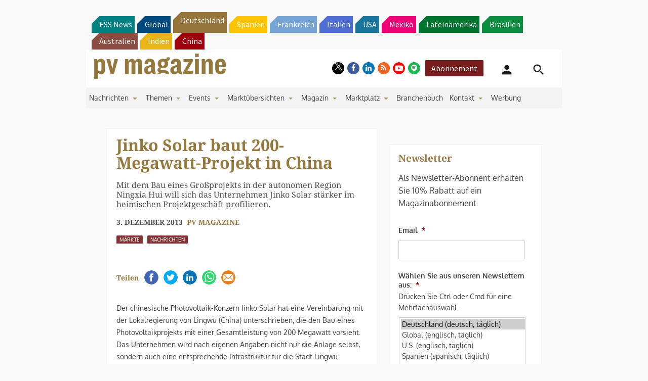

--- FILE ---
content_type: text/html; charset=UTF-8
request_url: https://www.pv-magazine.de/2013/12/03/jinko-solar-baut-200-megawatt-projekt-in-china/
body_size: 30044
content:
<!DOCTYPE html> <!--[if lt IE 7]><html class="no-js lt-ie9 lt-ie8 lt-ie7" lang="de" xmlns:og="http://opengraphprotocol.org/schema/"> <![endif]--> <!--[if IE 7]><html class="no-js lt-ie9 lt-ie8" lang="de" xmlns:og="http://opengraphprotocol.org/schema/"> <![endif]--> <!--[if IE 8]><html class="no-js lt-ie9" lang="de" xmlns:og="http://opengraphprotocol.org/schema/"> <![endif]--> <!--[if gt IE 8]><!--><html class="no-js" lang="de" xmlns:og="http://opengraphprotocol.org/schema/"> <!--<![endif]--><head> <script type="text/javascript">
/* <![CDATA[ */
 var gform;gform||(document.addEventListener("gform_main_scripts_loaded",function(){gform.scriptsLoaded=!0}),window.addEventListener("DOMContentLoaded",function(){gform.domLoaded=!0}),gform={domLoaded:!1,scriptsLoaded:!1,initializeOnLoaded:function(o){gform.domLoaded&&gform.scriptsLoaded?o():!gform.domLoaded&&gform.scriptsLoaded?window.addEventListener("DOMContentLoaded",o):document.addEventListener("gform_main_scripts_loaded",o)},hooks:{action:{},filter:{}},addAction:function(o,n,r,t){gform.addHook("action",o,n,r,t)},addFilter:function(o,n,r,t){gform.addHook("filter",o,n,r,t)},doAction:function(o){gform.doHook("action",o,arguments)},applyFilters:function(o){return gform.doHook("filter",o,arguments)},removeAction:function(o,n){gform.removeHook("action",o,n)},removeFilter:function(o,n,r){gform.removeHook("filter",o,n,r)},addHook:function(o,n,r,t,i){null==gform.hooks[o][n]&&(gform.hooks[o][n]=[]);var e=gform.hooks[o][n];null==i&&(i=n+"_"+e.length),gform.hooks[o][n].push({tag:i,callable:r,priority:t=null==t?10:t})},doHook:function(n,o,r){var t;if(r=Array.prototype.slice.call(r,1),null!=gform.hooks[n][o]&&((o=gform.hooks[n][o]).sort(function(o,n){return o.priority-n.priority}),o.forEach(function(o){"function"!=typeof(t=o.callable)&&(t=window[t]),"action"==n?t.apply(null,r):r[0]=t.apply(null,r)})),"filter"==n)return r[0]},removeHook:function(o,n,t,i){var r;null!=gform.hooks[o][n]&&(r=(r=gform.hooks[o][n]).filter(function(o,n,r){return!!(null!=i&&i!=o.tag||null!=t&&t!=o.priority)}),gform.hooks[o][n]=r)}}); 
/* ]]> */
</script>
<meta http-equiv="Content-Type" content="text/html; charset=UTF-8" /><meta http-equiv="X-UA-Compatible" content="IE=edge,chrome=1"><meta name="google-site-verification" content="0QbdeAl4Fx3hYA9ynZ7RIppu7NbgJJ8Nfik5CQt_IuI" /> <script async='async' src='https://www.googletagservices.com/tag/js/gpt.js'></script> <script type="text/javascript" src="https://cdn.consentmanager.net/delivery/autoblocking/01d8272a21bae.js" data-cmp-ab="1"
                data-cmp-host="delivery.consentmanager.net"
                data-cmp-cdn="cdn.consentmanager.net"
                data-cmp-codesrc="10" ></script> <meta charset="UTF-8" /><link media="all" href="https://www.pv-magazine.de/wp-content/cache/autoptimize/4/css/autoptimize_46e3d0c211db1c34d79dc231df2daac8.css" rel="stylesheet"><title>Jinko Solar baut 200-Megawatt-Projekt in China &#8211; pv magazine Deutschland</title><meta name='robots' content='max-image-preview:large' /><meta name="viewport" content="width=device-width, initial-scale=1" /><meta name="generator" content="pv magazine 1.0" /><link rel='dns-prefetch' href='//v0.wordpress.com' /><link rel="alternate" type="application/rss+xml" title="pv magazine Deutschland &raquo; Feed" href="https://www.pv-magazine.de/feed/" /><link rel="alternate" type="application/rss+xml" title="pv magazine Deutschland &raquo; Kommentar-Feed" href="https://www.pv-magazine.de/comments/feed/" /><link rel="alternate" type="application/rss+xml" title="pv magazine Deutschland &raquo; Jinko Solar baut 200-Megawatt-Projekt in China-Kommentar-Feed" href="https://www.pv-magazine.de/2013/12/03/jinko-solar-baut-200-megawatt-projekt-in-china/feed/" /><link rel="pingback" href="https://www.pv-magazine.de/xmlrpc.php" /> <script type="text/javascript">/* <![CDATA[ */
window._wpemojiSettings = {"baseUrl":"https:\/\/s.w.org\/images\/core\/emoji\/15.0.3\/72x72\/","ext":".png","svgUrl":"https:\/\/s.w.org\/images\/core\/emoji\/15.0.3\/svg\/","svgExt":".svg","source":{"concatemoji":"https:\/\/www.pv-magazine.de\/wp-includes\/js\/wp-emoji-release.min.js?ver=6.6.4"}};
/*! This file is auto-generated */
!function(i,n){var o,s,e;function c(e){try{var t={supportTests:e,timestamp:(new Date).valueOf()};sessionStorage.setItem(o,JSON.stringify(t))}catch(e){}}function p(e,t,n){e.clearRect(0,0,e.canvas.width,e.canvas.height),e.fillText(t,0,0);var t=new Uint32Array(e.getImageData(0,0,e.canvas.width,e.canvas.height).data),r=(e.clearRect(0,0,e.canvas.width,e.canvas.height),e.fillText(n,0,0),new Uint32Array(e.getImageData(0,0,e.canvas.width,e.canvas.height).data));return t.every(function(e,t){return e===r[t]})}function u(e,t,n){switch(t){case"flag":return n(e,"\ud83c\udff3\ufe0f\u200d\u26a7\ufe0f","\ud83c\udff3\ufe0f\u200b\u26a7\ufe0f")?!1:!n(e,"\ud83c\uddfa\ud83c\uddf3","\ud83c\uddfa\u200b\ud83c\uddf3")&&!n(e,"\ud83c\udff4\udb40\udc67\udb40\udc62\udb40\udc65\udb40\udc6e\udb40\udc67\udb40\udc7f","\ud83c\udff4\u200b\udb40\udc67\u200b\udb40\udc62\u200b\udb40\udc65\u200b\udb40\udc6e\u200b\udb40\udc67\u200b\udb40\udc7f");case"emoji":return!n(e,"\ud83d\udc26\u200d\u2b1b","\ud83d\udc26\u200b\u2b1b")}return!1}function f(e,t,n){var r="undefined"!=typeof WorkerGlobalScope&&self instanceof WorkerGlobalScope?new OffscreenCanvas(300,150):i.createElement("canvas"),a=r.getContext("2d",{willReadFrequently:!0}),o=(a.textBaseline="top",a.font="600 32px Arial",{});return e.forEach(function(e){o[e]=t(a,e,n)}),o}function t(e){var t=i.createElement("script");t.src=e,t.defer=!0,i.head.appendChild(t)}"undefined"!=typeof Promise&&(o="wpEmojiSettingsSupports",s=["flag","emoji"],n.supports={everything:!0,everythingExceptFlag:!0},e=new Promise(function(e){i.addEventListener("DOMContentLoaded",e,{once:!0})}),new Promise(function(t){var n=function(){try{var e=JSON.parse(sessionStorage.getItem(o));if("object"==typeof e&&"number"==typeof e.timestamp&&(new Date).valueOf()<e.timestamp+604800&&"object"==typeof e.supportTests)return e.supportTests}catch(e){}return null}();if(!n){if("undefined"!=typeof Worker&&"undefined"!=typeof OffscreenCanvas&&"undefined"!=typeof URL&&URL.createObjectURL&&"undefined"!=typeof Blob)try{var e="postMessage("+f.toString()+"("+[JSON.stringify(s),u.toString(),p.toString()].join(",")+"));",r=new Blob([e],{type:"text/javascript"}),a=new Worker(URL.createObjectURL(r),{name:"wpTestEmojiSupports"});return void(a.onmessage=function(e){c(n=e.data),a.terminate(),t(n)})}catch(e){}c(n=f(s,u,p))}t(n)}).then(function(e){for(var t in e)n.supports[t]=e[t],n.supports.everything=n.supports.everything&&n.supports[t],"flag"!==t&&(n.supports.everythingExceptFlag=n.supports.everythingExceptFlag&&n.supports[t]);n.supports.everythingExceptFlag=n.supports.everythingExceptFlag&&!n.supports.flag,n.DOMReady=!1,n.readyCallback=function(){n.DOMReady=!0}}).then(function(){return e}).then(function(){var e;n.supports.everything||(n.readyCallback(),(e=n.source||{}).concatemoji?t(e.concatemoji):e.wpemoji&&e.twemoji&&(t(e.twemoji),t(e.wpemoji)))}))}((window,document),window._wpemojiSettings);
/* ]]> */</script> <style id='jetpack-sharing-buttons-style-inline-css' type='text/css'>.jetpack-sharing-buttons__services-list{display:flex;flex-direction:row;flex-wrap:wrap;gap:0;list-style-type:none;margin:5px;padding:0}.jetpack-sharing-buttons__services-list.has-small-icon-size{font-size:12px}.jetpack-sharing-buttons__services-list.has-normal-icon-size{font-size:16px}.jetpack-sharing-buttons__services-list.has-large-icon-size{font-size:24px}.jetpack-sharing-buttons__services-list.has-huge-icon-size{font-size:36px}@media print{.jetpack-sharing-buttons__services-list{display:none!important}}.editor-styles-wrapper .wp-block-jetpack-sharing-buttons{gap:0;padding-inline-start:0}ul.jetpack-sharing-buttons__services-list.has-background{padding:1.25em 2.375em}</style><style id='classic-theme-styles-inline-css' type='text/css'>/*! This file is auto-generated */
.wp-block-button__link{color:#fff;background-color:#32373c;border-radius:9999px;box-shadow:none;text-decoration:none;padding:calc(.667em + 2px) calc(1.333em + 2px);font-size:1.125em}.wp-block-file__button{background:#32373c;color:#fff;text-decoration:none}</style><style id='global-styles-inline-css' type='text/css'>:root{--wp--preset--aspect-ratio--square: 1;--wp--preset--aspect-ratio--4-3: 4/3;--wp--preset--aspect-ratio--3-4: 3/4;--wp--preset--aspect-ratio--3-2: 3/2;--wp--preset--aspect-ratio--2-3: 2/3;--wp--preset--aspect-ratio--16-9: 16/9;--wp--preset--aspect-ratio--9-16: 9/16;--wp--preset--color--black: #000000;--wp--preset--color--cyan-bluish-gray: #abb8c3;--wp--preset--color--white: #ffffff;--wp--preset--color--pale-pink: #f78da7;--wp--preset--color--vivid-red: #cf2e2e;--wp--preset--color--luminous-vivid-orange: #ff6900;--wp--preset--color--luminous-vivid-amber: #fcb900;--wp--preset--color--light-green-cyan: #7bdcb5;--wp--preset--color--vivid-green-cyan: #00d084;--wp--preset--color--pale-cyan-blue: #8ed1fc;--wp--preset--color--vivid-cyan-blue: #0693e3;--wp--preset--color--vivid-purple: #9b51e0;--wp--preset--gradient--vivid-cyan-blue-to-vivid-purple: linear-gradient(135deg,rgba(6,147,227,1) 0%,rgb(155,81,224) 100%);--wp--preset--gradient--light-green-cyan-to-vivid-green-cyan: linear-gradient(135deg,rgb(122,220,180) 0%,rgb(0,208,130) 100%);--wp--preset--gradient--luminous-vivid-amber-to-luminous-vivid-orange: linear-gradient(135deg,rgba(252,185,0,1) 0%,rgba(255,105,0,1) 100%);--wp--preset--gradient--luminous-vivid-orange-to-vivid-red: linear-gradient(135deg,rgba(255,105,0,1) 0%,rgb(207,46,46) 100%);--wp--preset--gradient--very-light-gray-to-cyan-bluish-gray: linear-gradient(135deg,rgb(238,238,238) 0%,rgb(169,184,195) 100%);--wp--preset--gradient--cool-to-warm-spectrum: linear-gradient(135deg,rgb(74,234,220) 0%,rgb(151,120,209) 20%,rgb(207,42,186) 40%,rgb(238,44,130) 60%,rgb(251,105,98) 80%,rgb(254,248,76) 100%);--wp--preset--gradient--blush-light-purple: linear-gradient(135deg,rgb(255,206,236) 0%,rgb(152,150,240) 100%);--wp--preset--gradient--blush-bordeaux: linear-gradient(135deg,rgb(254,205,165) 0%,rgb(254,45,45) 50%,rgb(107,0,62) 100%);--wp--preset--gradient--luminous-dusk: linear-gradient(135deg,rgb(255,203,112) 0%,rgb(199,81,192) 50%,rgb(65,88,208) 100%);--wp--preset--gradient--pale-ocean: linear-gradient(135deg,rgb(255,245,203) 0%,rgb(182,227,212) 50%,rgb(51,167,181) 100%);--wp--preset--gradient--electric-grass: linear-gradient(135deg,rgb(202,248,128) 0%,rgb(113,206,126) 100%);--wp--preset--gradient--midnight: linear-gradient(135deg,rgb(2,3,129) 0%,rgb(40,116,252) 100%);--wp--preset--font-size--small: 13px;--wp--preset--font-size--medium: 20px;--wp--preset--font-size--large: 36px;--wp--preset--font-size--x-large: 42px;--wp--preset--spacing--20: 0.44rem;--wp--preset--spacing--30: 0.67rem;--wp--preset--spacing--40: 1rem;--wp--preset--spacing--50: 1.5rem;--wp--preset--spacing--60: 2.25rem;--wp--preset--spacing--70: 3.38rem;--wp--preset--spacing--80: 5.06rem;--wp--preset--shadow--natural: 6px 6px 9px rgba(0, 0, 0, 0.2);--wp--preset--shadow--deep: 12px 12px 50px rgba(0, 0, 0, 0.4);--wp--preset--shadow--sharp: 6px 6px 0px rgba(0, 0, 0, 0.2);--wp--preset--shadow--outlined: 6px 6px 0px -3px rgba(255, 255, 255, 1), 6px 6px rgba(0, 0, 0, 1);--wp--preset--shadow--crisp: 6px 6px 0px rgba(0, 0, 0, 1);}:where(.is-layout-flex){gap: 0.5em;}:where(.is-layout-grid){gap: 0.5em;}body .is-layout-flex{display: flex;}.is-layout-flex{flex-wrap: wrap;align-items: center;}.is-layout-flex > :is(*, div){margin: 0;}body .is-layout-grid{display: grid;}.is-layout-grid > :is(*, div){margin: 0;}:where(.wp-block-columns.is-layout-flex){gap: 2em;}:where(.wp-block-columns.is-layout-grid){gap: 2em;}:where(.wp-block-post-template.is-layout-flex){gap: 1.25em;}:where(.wp-block-post-template.is-layout-grid){gap: 1.25em;}.has-black-color{color: var(--wp--preset--color--black) !important;}.has-cyan-bluish-gray-color{color: var(--wp--preset--color--cyan-bluish-gray) !important;}.has-white-color{color: var(--wp--preset--color--white) !important;}.has-pale-pink-color{color: var(--wp--preset--color--pale-pink) !important;}.has-vivid-red-color{color: var(--wp--preset--color--vivid-red) !important;}.has-luminous-vivid-orange-color{color: var(--wp--preset--color--luminous-vivid-orange) !important;}.has-luminous-vivid-amber-color{color: var(--wp--preset--color--luminous-vivid-amber) !important;}.has-light-green-cyan-color{color: var(--wp--preset--color--light-green-cyan) !important;}.has-vivid-green-cyan-color{color: var(--wp--preset--color--vivid-green-cyan) !important;}.has-pale-cyan-blue-color{color: var(--wp--preset--color--pale-cyan-blue) !important;}.has-vivid-cyan-blue-color{color: var(--wp--preset--color--vivid-cyan-blue) !important;}.has-vivid-purple-color{color: var(--wp--preset--color--vivid-purple) !important;}.has-black-background-color{background-color: var(--wp--preset--color--black) !important;}.has-cyan-bluish-gray-background-color{background-color: var(--wp--preset--color--cyan-bluish-gray) !important;}.has-white-background-color{background-color: var(--wp--preset--color--white) !important;}.has-pale-pink-background-color{background-color: var(--wp--preset--color--pale-pink) !important;}.has-vivid-red-background-color{background-color: var(--wp--preset--color--vivid-red) !important;}.has-luminous-vivid-orange-background-color{background-color: var(--wp--preset--color--luminous-vivid-orange) !important;}.has-luminous-vivid-amber-background-color{background-color: var(--wp--preset--color--luminous-vivid-amber) !important;}.has-light-green-cyan-background-color{background-color: var(--wp--preset--color--light-green-cyan) !important;}.has-vivid-green-cyan-background-color{background-color: var(--wp--preset--color--vivid-green-cyan) !important;}.has-pale-cyan-blue-background-color{background-color: var(--wp--preset--color--pale-cyan-blue) !important;}.has-vivid-cyan-blue-background-color{background-color: var(--wp--preset--color--vivid-cyan-blue) !important;}.has-vivid-purple-background-color{background-color: var(--wp--preset--color--vivid-purple) !important;}.has-black-border-color{border-color: var(--wp--preset--color--black) !important;}.has-cyan-bluish-gray-border-color{border-color: var(--wp--preset--color--cyan-bluish-gray) !important;}.has-white-border-color{border-color: var(--wp--preset--color--white) !important;}.has-pale-pink-border-color{border-color: var(--wp--preset--color--pale-pink) !important;}.has-vivid-red-border-color{border-color: var(--wp--preset--color--vivid-red) !important;}.has-luminous-vivid-orange-border-color{border-color: var(--wp--preset--color--luminous-vivid-orange) !important;}.has-luminous-vivid-amber-border-color{border-color: var(--wp--preset--color--luminous-vivid-amber) !important;}.has-light-green-cyan-border-color{border-color: var(--wp--preset--color--light-green-cyan) !important;}.has-vivid-green-cyan-border-color{border-color: var(--wp--preset--color--vivid-green-cyan) !important;}.has-pale-cyan-blue-border-color{border-color: var(--wp--preset--color--pale-cyan-blue) !important;}.has-vivid-cyan-blue-border-color{border-color: var(--wp--preset--color--vivid-cyan-blue) !important;}.has-vivid-purple-border-color{border-color: var(--wp--preset--color--vivid-purple) !important;}.has-vivid-cyan-blue-to-vivid-purple-gradient-background{background: var(--wp--preset--gradient--vivid-cyan-blue-to-vivid-purple) !important;}.has-light-green-cyan-to-vivid-green-cyan-gradient-background{background: var(--wp--preset--gradient--light-green-cyan-to-vivid-green-cyan) !important;}.has-luminous-vivid-amber-to-luminous-vivid-orange-gradient-background{background: var(--wp--preset--gradient--luminous-vivid-amber-to-luminous-vivid-orange) !important;}.has-luminous-vivid-orange-to-vivid-red-gradient-background{background: var(--wp--preset--gradient--luminous-vivid-orange-to-vivid-red) !important;}.has-very-light-gray-to-cyan-bluish-gray-gradient-background{background: var(--wp--preset--gradient--very-light-gray-to-cyan-bluish-gray) !important;}.has-cool-to-warm-spectrum-gradient-background{background: var(--wp--preset--gradient--cool-to-warm-spectrum) !important;}.has-blush-light-purple-gradient-background{background: var(--wp--preset--gradient--blush-light-purple) !important;}.has-blush-bordeaux-gradient-background{background: var(--wp--preset--gradient--blush-bordeaux) !important;}.has-luminous-dusk-gradient-background{background: var(--wp--preset--gradient--luminous-dusk) !important;}.has-pale-ocean-gradient-background{background: var(--wp--preset--gradient--pale-ocean) !important;}.has-electric-grass-gradient-background{background: var(--wp--preset--gradient--electric-grass) !important;}.has-midnight-gradient-background{background: var(--wp--preset--gradient--midnight) !important;}.has-small-font-size{font-size: var(--wp--preset--font-size--small) !important;}.has-medium-font-size{font-size: var(--wp--preset--font-size--medium) !important;}.has-large-font-size{font-size: var(--wp--preset--font-size--large) !important;}.has-x-large-font-size{font-size: var(--wp--preset--font-size--x-large) !important;}
:where(.wp-block-post-template.is-layout-flex){gap: 1.25em;}:where(.wp-block-post-template.is-layout-grid){gap: 1.25em;}
:where(.wp-block-columns.is-layout-flex){gap: 2em;}:where(.wp-block-columns.is-layout-grid){gap: 2em;}
:root :where(.wp-block-pullquote){font-size: 1.5em;line-height: 1.6;}</style><style id='__EPYT__style-inline-css' type='text/css'>.epyt-gallery-thumb {
                        width: 33.333%;
                }</style> <script type="text/javascript" src="https://code.jquery.com/jquery-2.2.4.min.js?ver=2.2.4" id="jquery-js"></script> <script type="text/javascript" id="uaio-front-js-extra">/* <![CDATA[ */
var UAIOFront = {"Messages":{"Processing":"Processing.","ClickToUnsubscribe":"Click to Unsubscribe.","ClickToSubscribe":"Click to Subscribe."},"AdminAjax":"https:\/\/www.pv-magazine.de\/wp-admin\/admin-ajax.php"};
/* ]]> */</script> <script type="text/javascript" src="https://www.pv-magazine.de/wp-content/plugins/upme-all-in-one/js/uaio-front.js?ver=6.6.4" id="uaio-front-js"></script> <script type="text/javascript" src="https://www.pv-magazine.de/wp-content/plugins/upme/js/upme-fitvids.js?ver=6.6.4" id="upme_fitvids_js-js"></script> <script type="text/javascript" id="upme_tmce-js-extra">/* <![CDATA[ */
var UPMETmce = {"InsertUPMEShortcode":"UPME Shortcode einf\u00fcgen","LoginRegistrationForms":"Anmelde\/Registrierungsformular","FrontRegistrationForm":"Frontend Registrierungsformular","RegFormCustomRedirect":"Registrierungsformular mit Weiterleitung","RegFormCaptcha":"Registrierungsformular mit Captcha","RegFormNoCaptcha":"Registrierungsformular ohne Captcha","FrontLoginForm":"Frontend Anmeldungsformular","SidebarLoginWidget":"Anmeldewidget f\u00fcr die Seitenleiste (im Textwidget verwenden)","LoginFormCustomRedirect":"Anmeldungsformular mit Weiterleitung","LogoutButton":"Abmeldebutton","LogoutButtonCustomRedirect":"Abmeldebutton mit Weiterleitung","SingleProfile":"Einzelnes Profil","LoggedUserProfile":"Benutzerprofil (angemeldet)","LoggedUserProfileUserID":"Benutzerprofil (angemeldet) mit Benutzer ID","LoggedUserProfileHideStats":"Benutzerprofil (angemeldet) ohne Statistiken","LoggedUserProfileUserRole":"Benutzerprofil (angemeldet) mit Benutzerrolle","LoggedUserProfileStatus":"Benutzerprofil (angemeldet) mit Prodilstatus","LoggedUserProfileLogoutRedirect":"Benutzerprofil (angemeldet) mit Abmeldeweiterleitung","PostAuthorProfile":"Beitragsautorprofil","SpecificUserProfile":"Bestimmes Benutzerprofil","MultipleProfilesMemberList":"Mehrere Profile \/ Mitgliederlisten","GroupSpecificUsers":"Gruppe bestimmter Benutzer","AllUsers":"Alle Benutzer","AllUsersCompactView":"Alle Benutzer in komptakter Ansicht","AllUsersCompactViewHalfWidth":"Aller Benutzer in kompakter Ansicht (halbe Breite)","AllUsersModalWindow":"Alle Benutzer in Popup Fenstern","AllUsersNewWindow":"Alle Benutzer in neuen Fenstern","UsersBasedUserRole":"Benutzer nach Benutzerrolle","AdministratorUsersOnly":"Nur Admins","AllUsersOrderedDisplayName":"Alle Benutzer sortiert nach Anzeigenamen","AllUsersOrderedPostCount":"Alle Benutzer sortiert nach Beitragsanzahl","AllUsersOrderedRegistrationDate":"Alle Benutzer sortiert nach Beitrittsdatum","AllUsersOrderedCustomField":"Alle Benutzer sortiert nach eigenem Feld","AllUsersUserID":"Alle Benutzer als Benutzer ID","GroupUsersCustomField":"Gruppe Benutzer nach eigenem Feld","HideUsersUntilSearch":"Alle Benutzer bis zur Suche verbergen","SearchProfile":"Profile suchen","SearchCustomFieldFilters":"Suche mit Feldfiltern","PrivateContentLoginRequired":"Privater Inhalt (Anmeldung erforderlich)","ShortcodeOptionExamples":"Shortcode Beispiele","HideUserStatistics":"Benutzerstatistik verbergen","HideUserSocialBar":"Soziale Netze verbergen","HalfWidthProfileView":"Profilansicht mit halber Breite","CompactViewNoExtraFields":"Kompaktansicht (keine zus\u00e4tzlichen Felder)","CustomizedProfileFields":"Eigene Profilfelder","ShowUserIDProfiles":"Benutzer ID auf Profilen anzeigen","LimitResultsMemberList":"Ergebnisse der Mitgliederliste begrenzen","ShowResultCountMemberList":"Anzahl Ergebnisse auf Mitgliederliste anzeigen"};
/* ]]> */</script> <script type="text/javascript" src="https://www.pv-magazine.de/wp-content/plugins/upme/admin/js/tinymce_language_strings.js?ver=6.6.4" id="upme_tmce-js"></script> <script type="application/json" id="wpp-json">{"sampling_active":1,"sampling_rate":10,"ajax_url":"https:\/\/www.pv-magazine.de\/wp-json\/wordpress-popular-posts\/v1\/popular-posts","api_url":"https:\/\/www.pv-magazine.de\/wp-json\/wordpress-popular-posts","ID":5516,"token":"efa7b11d45","lang":0,"debug":0}</script> <script type="text/javascript" src="https://www.pv-magazine.de/wp-content/plugins/wordpress-popular-posts/assets/js/wpp.min.js?ver=6.3.4" id="wpp-js-js"></script> <script type="text/javascript" src="https://www.pv-magazine.de/wp-content/themes/pvmagazine/_/js/datatables.js?ver=1.13.4" id="datatables-js"></script> <script type="text/javascript" id="__ytprefs__-js-extra">/* <![CDATA[ */
var _EPYT_ = {"ajaxurl":"https:\/\/www.pv-magazine.de\/wp-admin\/admin-ajax.php","security":"3833482096","gallery_scrolloffset":"20","eppathtoscripts":"https:\/\/www.pv-magazine.de\/wp-content\/plugins\/youtube-embed-plus\/scripts\/","eppath":"https:\/\/www.pv-magazine.de\/wp-content\/plugins\/youtube-embed-plus\/","epresponsiveselector":"[\"iframe.__youtube_prefs_widget__\"]","epdovol":"1","version":"14.1.6.3","evselector":"iframe.__youtube_prefs__[src], iframe[src*=\"youtube.com\/embed\/\"], iframe[src*=\"youtube-nocookie.com\/embed\/\"]","ajax_compat":"","maxres_facade":"eager","ytapi_load":"light","pause_others":"","stopMobileBuffer":"1","facade_mode":"","not_live_on_channel":"","vi_active":"","vi_js_posttypes":[]};
/* ]]> */</script> <script type="text/javascript" src="https://www.pv-magazine.de/wp-content/plugins/youtube-embed-plus/scripts/ytprefs.min.js?ver=14.1.6.3" id="__ytprefs__-js"></script> <link rel="https://api.w.org/" href="https://www.pv-magazine.de/wp-json/" /><link rel="alternate" title="JSON" type="application/json" href="https://www.pv-magazine.de/wp-json/wp/v2/posts/5516" /><link rel="EditURI" type="application/rsd+xml" title="RSD" href="https://www.pv-magazine.de/xmlrpc.php?rsd" /><link rel="canonical" href="https://www.pv-magazine.de/2013/12/03/jinko-solar-baut-200-megawatt-projekt-in-china/" /><link rel='shortlink' href='https://www.pv-magazine.de/?p=5516' /><link rel="alternate" title="oEmbed (JSON)" type="application/json+oembed" href="https://www.pv-magazine.de/wp-json/oembed/1.0/embed?url=https%3A%2F%2Fwww.pv-magazine.de%2F2013%2F12%2F03%2Fjinko-solar-baut-200-megawatt-projekt-in-china%2F" /><link rel="alternate" title="oEmbed (XML)" type="text/xml+oembed" href="https://www.pv-magazine.de/wp-json/oembed/1.0/embed?url=https%3A%2F%2Fwww.pv-magazine.de%2F2013%2F12%2F03%2Fjinko-solar-baut-200-megawatt-projekt-in-china%2F&#038;format=xml" /> <!-- Stream WordPress user activity plugin v3.9.3 --><style id="wpp-loading-animation-styles">@-webkit-keyframes bgslide{from{background-position-x:0}to{background-position-x:-200%}}@keyframes bgslide{from{background-position-x:0}to{background-position-x:-200%}}.wpp-widget-placeholder,.wpp-widget-block-placeholder,.wpp-shortcode-placeholder{margin:0 auto;width:60px;height:3px;background:#dd3737;background:linear-gradient(90deg,#dd3737 0%,#571313 10%,#dd3737 100%);background-size:200% auto;border-radius:3px;-webkit-animation:bgslide 1s infinite linear;animation:bgslide 1s infinite linear}</style> <script>/*! modernizr 3.3.1 (Custom Build) | MIT *
* https://modernizr.com/download/?-cssscrollbar-setclasses !*/
!function(e,n,s){function t(e,n){return typeof e===n}function o(){var e,n,s,o,a,i,r;for(var l in d)if(d.hasOwnProperty(l)){if(e=[],n=d[l],n.name&&(e.push(n.name.toLowerCase()),n.options&&n.options.aliases&&n.options.aliases.length))for(s=0;s<n.options.aliases.length;s++)e.push(n.options.aliases[s].toLowerCase());for(o=t(n.fn,"function")?n.fn():n.fn,a=0;a<e.length;a++)i=e[a],r=i.split("."),1===r.length?Modernizr[r[0]]=o:(!Modernizr[r[0]]||Modernizr[r[0]]instanceof Boolean||(Modernizr[r[0]]=new Boolean(Modernizr[r[0]])),Modernizr[r[0]][r[1]]=o),f.push((o?"":"no-")+r.join("-"))}}function a(e){var n=p.className,s=Modernizr._config.classPrefix||"";if(u&&(n=n.baseVal),Modernizr._config.enableJSClass){var t=new RegExp("(^|\\s)"+s+"no-js(\\s|$)");n=n.replace(t,"$1"+s+"js$2")}Modernizr._config.enableClasses&&(n+=" "+s+e.join(" "+s),u?p.className.baseVal=n:p.className=n)}function i(){return"function"!=typeof n.createElement?n.createElement(arguments[0]):u?n.createElementNS.call(n,"http://www.w3.org/2000/svg",arguments[0]):n.createElement.apply(n,arguments)}function r(){var e=n.body;return e||(e=i(u?"svg":"body"),e.fake=!0),e}function l(e,s,t,o){var a,l,f,d,c="modernizr",u=i("div"),h=r();if(parseInt(t,10))for(;t--;)f=i("div"),f.id=o?o[t]:c+(t+1),u.appendChild(f);return a=i("style"),a.type="text/css",a.id="s"+c,(h.fake?h:u).appendChild(a),h.appendChild(u),a.styleSheet?a.styleSheet.cssText=e:a.appendChild(n.createTextNode(e)),u.id=c,h.fake&&(h.style.background="",h.style.overflow="hidden",d=p.style.overflow,p.style.overflow="hidden",p.appendChild(h)),l=s(u,e),h.fake?(h.parentNode.removeChild(h),p.style.overflow=d,p.offsetHeight):u.parentNode.removeChild(u),!!l}var f=[],d=[],c={_version:"3.3.1",_config:{classPrefix:"",enableClasses:!0,enableJSClass:!0,usePrefixes:!0},_q:[],on:function(e,n){var s=this;setTimeout(function(){n(s[e])},0)},addTest:function(e,n,s){d.push({name:e,fn:n,options:s})},addAsyncTest:function(e){d.push({name:null,fn:e})}},Modernizr=function(){};Modernizr.prototype=c,Modernizr=new Modernizr;var p=n.documentElement,u="svg"===p.nodeName.toLowerCase(),h=c._config.usePrefixes?" -webkit- -moz- -o- -ms- ".split(" "):["",""];c._prefixes=h;var m=c.testStyles=l;m("#modernizr{overflow: scroll; width: 40px; height: 40px; }#"+h.join("scrollbar{width:0px} #modernizr::").split("#").slice(1).join("#")+"scrollbar{width:0px}",function(e){Modernizr.addTest("cssscrollbar",40==e.scrollWidth)}),o(),a(f),delete c.addTest,delete c.addAsyncTest;for(var v=0;v<Modernizr._q.length;v++)Modernizr._q[v]();e.Modernizr=Modernizr;}(window,document);</script> <script>pvAjax = {};pvAjax.ajaxurl = 'https://www.pv-magazine.de/wp-admin/admin-ajax.php';pvAjax.adNonce = '624628cb77';pvAjax.eventNonce = '1fa90309ec';</script> <script>console.log("I'm an inline script tag added to the header.");</script> <!-- Desktop Browsers --><link rel="shortcut icon" type="image/x-icon" href="https://www.pv-magazine.de/wp-content/themes/pvmagazine-de/_/appicons/favicon.ico" /><!-- Android: Chrome M39 and up--><!-- Android: Chrome M31 and up, ignored if manifest is present--><meta name="mobile-web-app-capable" content="yes"><!-- iOS --><meta name="apple-mobile-web-app-capable" content="yes"><meta name="apple-mobile-web-app-title" content="pv magazine Deutschland"><link rel="apple-touch-icon" sizes="180x180" href="https://www.pv-magazine.de/wp-content/themes/pvmagazine-de/_/appicons/apple-touch-icon-180x180-precomposed.png"><link href="https://www.pv-magazine.de/wp-content/themes/pvmagazine-de/_/appicons/apple-touch-icon-152x152-precomposed.png" sizes="152x152" rel="apple-touch-icon"><link href="https://www.pv-magazine.de/wp-content/themes/pvmagazine-de/_/appicons/apple-touch-icon-144x144-precomposed.png" sizes="144x144" rel="apple-touch-icon"><link href="https://www.pv-magazine.de/wp-content/themes/pvmagazine-de/_/appicons/apple-touch-icon-120x120-precomposed.png" sizes="120x120" rel="apple-touch-icon"><link href="https://www.pv-magazine.de/wp-content/themes/pvmagazine-de/_/appicons/apple-touch-icon-114x114-precomposed.png" sizes="114x114" rel="apple-touch-icon"><link href="https://www.pv-magazine.de/wp-content/themes/pvmagazine-de/_/appicons/apple-touch-icon-76x76-precomposed.png" sizes="76x76" rel="apple-touch-icon"><link href="https://www.pv-magazine.de/wp-content/themes/pvmagazine-de/_/appicons/apple-touch-icon-72x72-precomposed.png" sizes="72x72" rel="apple-touch-icon"><link href="https://www.pv-magazine.de/wp-content/themes/pvmagazine-de/_/appicons/apple-touch-icon-60x60-precomposed.png" sizes="60x60" rel="apple-touch-icon"><link href="https://www.pv-magazine.de/wp-content/themes/pvmagazine-de/_/appicons/apple-touch-icon-57x57-precomposed.png" sizes="57x57" rel="apple-touch-icon"><link href="https://www.pv-magazine.de/wp-content/themes/pvmagazine-de/_/appicons/apple-touch-icon-precomposed.png" rel="apple-touch-icon"><!-- Windows 8 and IE 11 --><meta name="msapplication-config" content="https://www.pv-magazine.de/wp-content/themes/pvmagazine-de/_/appicons/browserconfig.xml" /><!-- Windows --><meta name="application-name" content="pv magazine Deutschland" /><meta name="msapplication-tooltip" content="Nachrichten aus der Photovoltaik- und Speicherbranche: aktuelle Markttrends, innovative Technologien, Expertenmeinungen und mehr." /><meta name="msapplication-window" content="width=1024;height=768" /><meta name="msapplication-navbutton-color" content="#98d2cf" /><meta name="msapplication-starturl" content="./" /><meta property="og:title" content="Jinko Solar baut 200-Megawatt-Projekt in China" /><meta property="og:type" content="article" /><meta property="og:image" content="https://www.pv-magazine.de/wp-content/themes/pvmagazine/_/img/pv-magazine-logo.png" /><meta property="og:image:width" content="1200" /><meta property="og:image:height" content="630" /><meta property="og:url" content="https://www.pv-magazine.de/2013/12/03/jinko-solar-baut-200-megawatt-projekt-in-china/" /><meta property="og:site_name" content="pv magazine Deutschland" /><meta property="og:description" content="Mit dem Bau eines Großprojekts in der autonomen Region Ningxia Hui will sich das Unternehmen Jinko Solar stärker im heimischen Projektgeschäft profilieren." /><meta name="description" content="Mit dem Bau eines Großprojekts in der autonomen Region Ningxia Hui will sich das Unternehmen Jinko Solar stärker im heimischen Projektgeschäft profilieren."><meta name="author" content="wilfv" /><meta property="article:publisher" content="https://www.facebook.com/pvmagazine/"><meta name="twitter:card" content="summary"><meta name="twitter:title" content="Jinko Solar baut 200-Megawatt-Projekt in China"><meta name="twitter:description" content="Mit dem Bau eines Großprojekts in der autonomen Region Ningxia Hui will sich das Unternehmen Jinko Solar stärker im heimischen Projektgeschäft profilieren."><meta name="twitter:image" content="https://www.pv-magazine.de/wp-content/themes/pvmagazine/_/img/pv-magazine-logo-twitter.png"><style>span.oe_textdirection { unicode-bidi: bidi-override; direction: rtl; }
	span.oe_displaynone { display: none; }</style></head><body class="wordpress ltr de de-de child-theme multisite blog-4 y2026 m01 d24 h20 saturday logged-out singular singular-post singular-post-5516" dir="ltr" itemscope="itemscope" itemtype="http://schema.org/Blog"><div id="outer-wrap" class="pvmagazine-de"><div id="inner-wrap" class="clearfix"><div class=""> <a href="#content" class="screen-reader-text">Skip to content</a></div><!-- .skip-nav --> <!--[if lt IE 7]><p class="chromeframe">You are using an <strong>outdated</strong> browser. Please <a href="http://browsehappy.com/">upgrade your browser</a> or <a href="http://www.google.com/chromeframe/?redirect=true">activate Google Chrome Frame</a> to improve your experience.</p> <![endif]--><div class="container container-main"><div class="ad ad-leaderboard ad-leaderboard-google ad-leaderboard-google-top-1"><div id="leaderboard_top_1"></div></div></div> <!--  navbar --><div class="container container-main"><div class="ad ad-sky ad-sky-left"><div id="sky_left_1"></div></div><div class="ad ad-sky ad-sky-left ad-sky-left-additional"><div id="sky_left_2"></div></div><div class="ad ad-sky ad-sky-left ad-sky-left-additional-2"><div id="sky_left_3"></div></div><div class="ad ad-sky ad-sky-right"><div id="sky_right_1"></div></div><div class="ad ad-sky ad-sky-right ad-sky-right-additional"><div id="sky_right_2"></div></div><div class="ad ad-sky ad-sky-right ad-sky-right-additional-2"><div id="sky_right_3"></div></div><div class="edition-select-desktop hidden-md-down"><nav class="edition-select-top"><div class="container"><ul><li><a class="ess" target="_blank" href="https://www.ess-news.com/"><span>ESS News</span></a></li><li><a class="global" target="_blank" href="https://www.pv-magazine.com/?utm_source=crossdomain&utm_medium=referral&utm_campaign=tabs"><span>Global</span></a></li><li><a class="germany" target="_blank" href="https://www.pv-magazine.de/?utm_source=crossdomain&utm_medium=referral&utm_campaign=tabs"><span>Deutschland</span></a></li><li><a class="spain" target="_blank" href="https://www.pv-magazine.es/?utm_source=crossdomain&utm_medium=referral&utm_campaign=tabs"><span>Spanien</span></a></li><li><a class="france" target="_blank" href="https://www.pv-magazine.fr/?utm_source=crossdomain&utm_medium=referral&utm_campaign=tabs"><span>Frankreich</span></a></li><li><a class="italy" target="_blank" href="https://www.pv-magazine.it/?utm_source=crossdomain&utm_medium=referral&utm_campaign=tabs"><span>Italien</span></a></li><li><a class="usa" target="_blank" href="https://pv-magazine-usa.com/?utm_source=crossdomain&utm_medium=referral&utm_campaign=tabs"><span>USA</span></a></li><li><a class="mexico" target="_blank" href="https://www.pv-magazine-mexico.com/?utm_source=crossdomain&utm_medium=referral&utm_campaign=tabs"><span>Mexiko</span></a></li><li><a class="latam" target="_blank" href="https://www.pv-magazine-latam.com/?utm_source=crossdomain&utm_medium=referral&utm_campaign=tabs"><span>Lateinamerika</span></a></li><li><a class="brazil" target="_blank" href="https://www.pv-magazine-brasil.com/?utm_source=crossdomain&utm_medium=referral&utm_campaign=tabs"><span>Brasilien</span></a></li><li><a class="australia" target="_blank" href="https://www.pv-magazine-australia.com/?utm_source=crossdomain&utm_medium=referral&utm_campaign=tabs"><span>Australien</span></a></li><li><a class="india" target="_blank" href="https://www.pv-magazine-india.com/?utm_source=crossdomain&utm_medium=referral&utm_campaign=tabs"><span>Indien</span></a></li><li><a class="china" target="_blank" href="https://www.pv-magazine-china.com/?utm_source=crossdomain&utm_medium=referral&utm_campaign=tabs"><span>China</span></a></li></ul></div></nav></div><nav class="navbar navbar-dark navbar-general"><div class="container"> <button class="navbar-toggler hidden-md-up pull-xs-left" type="button" data-toggle="collapse" data-target="#exCollapsingNavbar2"> &#9776; </button> <a class="navbar-brand" href="https://www.pv-magazine.de" title="pv magazine - Photovoltaik Märkte und Technologie"> <img class="main-logo" src="https://www.pv-magazine.de/wp-content/themes/pvmagazine-de/_/img/logo.png" alt="Photovoltaik Märkte und Technologie" title="Photovoltaik Märkte und Technologie"> </a><div class="pull-xs-right"><div class="navbar-social pull-xs-left hidden-md-down"> <a href="https://twitter.com/pvmagazine_de" target="_blank" class="twitter-link"><i class="icon icon-twitter"></i></a> <a href="https://www.facebook.com/pvmagazine.de" target="_blank" class="facebook-link"><i class="icon icon-facebook"></i></a> <a href="https://www.linkedin.com/company/pv-magazine-deutschland/" target="_blank" class="linkedin-link"><i class="icon icon-linkedin"></i></a> <a href="https://www.pv-magazine.de/feed/" target="_blank" class="rss-link"><i class="icon icon-rss"></i></a> <a href="https://www.youtube.com/channel/UCLLk-6W-65X8wagJdqiGW3w" target="_blank" class="youtube-link"><i class="icon icon-youtube"></i></a> <a href="https://open.spotify.com/show/524qL4bNFd5mDIEZ97JRLn" target="_blank" class="spotify-link"><i class="icon icon-spotify"></i></a></div> <a href="https://shop.pv-magazine.com/de/" class="btn btn-secondary btn-sm hidden-xs-down ">Abonnement</a> <a href="https://shop.pv-magazine.com/de//profile/" class="login btn btn-nav  "><i class="material-icons">&#xE7FD;</i></a><div id="search-toggle" class="search btn btn-nav hidden-sm-down"><div class="navbar-search"><div class="search"><form method="get" class="search-form" action="https://www.pv-magazine.de/"><div> <input class="search-text" type="text" name="s" value="" onfocus="if(this.value==this.defaultValue)this.value='';" onblur="if(this.value=='')this.value=this.defaultValue;" /> <input class="search-submit button" type="submit" value="Suchen…" /></div></form><!-- .search-form --></div><!-- .search --></div> <i class="material-icons">&#xE8B6;</i></div> <!--<div class="dropdown select-edition hidden-sm-down"> <a class="btn btn-nav dropdown-toggle" id="select-edition" data-toggle="dropdown" aria-haspopup="true" aria-expanded="false"> Ausgabe Deutschland </a><div class="dropdown-menu dropdown-menu-right" aria-labelledby="select-edition"> <a target="_blank" href="https://www.pv-magazine.com/" class="dropdown-item">Ausgabe Global</a> <a target="_blank" href="https://www.pv-magazine-latam.com/" class="dropdown-item">Ausgabe Lateinamerika</a> <a target="_blank" href="https://www.pv-magazine-usa.com/" class="dropdown-item">Ausgabe USA</a> <a target="_blank" href="https://www.pv-magazine-china.com/" class="dropdown-item">Ausgabe China</a> <a target="_blank" href="https://www.pv-magazine-india.com/" class="dropdown-item">Ausgabe Indien</a> <a target="_blank" href="https://www.pv-magazine-australia.com/" class="dropdown-item">Ausgabe Australien</a> <a target="_blank" href="https://www.pv-magazine-mexico.com/" class="dropdown-item">Ausgabe Mexiko</a> <a target="_blank" href="https://www.pv-magazine-brasil.com/" class="dropdown-item">Ausgabe Brasilien</a> <a target="_blank" href="https://www.pv-magazine.es/" class="dropdown-item">Ausgabe Spanien</a> <a target="_blank" href="https://www.pv-magazine.fr/" class="dropdown-item">Ausgabe Frankreich</a></div></div>--></div></div></nav><div class="edition-select-tablet hidden-sm-down hidden-lg-up"><nav class="edition-select-top"><div class="container"><ul><li><a class="ess" target="_blank" href="https://www.ess-news.com/"><span>ESS News</span></a></li><li><a class="global" target="_blank" href="https://www.pv-magazine.com/?utm_source=crossdomain&utm_medium=referral&utm_campaign=tabs"><span>Global</span></a></li><li><a class="germany" target="_blank" href="https://www.pv-magazine.de/?utm_source=crossdomain&utm_medium=referral&utm_campaign=tabs"><span>Deutschland</span></a></li><li><a class="spain" target="_blank" href="https://www.pv-magazine.es/?utm_source=crossdomain&utm_medium=referral&utm_campaign=tabs"><span>Spanien</span></a></li><li><a class="france" target="_blank" href="https://www.pv-magazine.fr/?utm_source=crossdomain&utm_medium=referral&utm_campaign=tabs"><span>Frankreich</span></a></li><li><a class="italy" target="_blank" href="https://www.pv-magazine.it/?utm_source=crossdomain&utm_medium=referral&utm_campaign=tabs"><span>Italien</span></a></li><li><a class="usa" target="_blank" href="https://pv-magazine-usa.com/?utm_source=crossdomain&utm_medium=referral&utm_campaign=tabs"><span>USA</span></a></li><li><a class="mexico" target="_blank" href="https://www.pv-magazine-mexico.com/?utm_source=crossdomain&utm_medium=referral&utm_campaign=tabs"><span>Mexiko</span></a></li><li><a class="latam" target="_blank" href="https://www.pv-magazine-latam.com/?utm_source=crossdomain&utm_medium=referral&utm_campaign=tabs"><span>Lateinamerika</span></a></li><li><a class="brazil" target="_blank" href="https://www.pv-magazine-brasil.com/?utm_source=crossdomain&utm_medium=referral&utm_campaign=tabs"><span>Brasilien</span></a></li><li><a class="australia" target="_blank" href="https://www.pv-magazine-australia.com/?utm_source=crossdomain&utm_medium=referral&utm_campaign=tabs"><span>Australien</span></a></li><li><a class="india" target="_blank" href="https://www.pv-magazine-india.com/?utm_source=crossdomain&utm_medium=referral&utm_campaign=tabs"><span>Indien</span></a></li><li><a class="china" target="_blank" href="https://www.pv-magazine-china.com/?utm_source=crossdomain&utm_medium=referral&utm_campaign=tabs"><span>China</span></a></li></ul></div></nav></div><nav class="navbar navbar-dark navbar-main-menu collapse navbar-toggleable-sm" id="exCollapsingNavbar2"><div class="container"><div class="nav-wrap clearfix" ><div class="hidden-md-up navbar-mobile-search"><div class="search"><form method="get" class="search-form" action="https://www.pv-magazine.de/"><div> <input class="search-text" type="text" name="s" value="" onfocus="if(this.value==this.defaultValue)this.value='';" onblur="if(this.value=='')this.value=this.defaultValue;" /> <input class="search-submit button" type="submit" value="Suchen…" /></div></form><!-- .search-form --></div><!-- .search --> <i class="material-icons" id="mobile-search-submit">&#xE8B6;</i></div><div class="edition-select-mobile hidden-md-up"><nav class="edition-select-top"><div class="container"><ul><li><a class="ess" target="_blank" href="https://www.ess-news.com/"><span>ESS News</span></a></li><li><a class="global" target="_blank" href="https://www.pv-magazine.com/?utm_source=crossdomain&utm_medium=referral&utm_campaign=tabs"><span>Global</span></a></li><li><a class="germany" target="_blank" href="https://www.pv-magazine.de/?utm_source=crossdomain&utm_medium=referral&utm_campaign=tabs"><span>Deutschland</span></a></li><li><a class="spain" target="_blank" href="https://www.pv-magazine.es/?utm_source=crossdomain&utm_medium=referral&utm_campaign=tabs"><span>Spanien</span></a></li><li><a class="france" target="_blank" href="https://www.pv-magazine.fr/?utm_source=crossdomain&utm_medium=referral&utm_campaign=tabs"><span>Frankreich</span></a></li><li><a class="italy" target="_blank" href="https://www.pv-magazine.it/?utm_source=crossdomain&utm_medium=referral&utm_campaign=tabs"><span>Italien</span></a></li><li><a class="usa" target="_blank" href="https://pv-magazine-usa.com/?utm_source=crossdomain&utm_medium=referral&utm_campaign=tabs"><span>USA</span></a></li><li><a class="mexico" target="_blank" href="https://www.pv-magazine-mexico.com/?utm_source=crossdomain&utm_medium=referral&utm_campaign=tabs"><span>Mexiko</span></a></li><li><a class="latam" target="_blank" href="https://www.pv-magazine-latam.com/?utm_source=crossdomain&utm_medium=referral&utm_campaign=tabs"><span>Lateinamerika</span></a></li><li><a class="brazil" target="_blank" href="https://www.pv-magazine-brasil.com/?utm_source=crossdomain&utm_medium=referral&utm_campaign=tabs"><span>Brasilien</span></a></li><li><a class="australia" target="_blank" href="https://www.pv-magazine-australia.com/?utm_source=crossdomain&utm_medium=referral&utm_campaign=tabs"><span>Australien</span></a></li><li><a class="india" target="_blank" href="https://www.pv-magazine-india.com/?utm_source=crossdomain&utm_medium=referral&utm_campaign=tabs"><span>Indien</span></a></li><li><a class="china" target="_blank" href="https://www.pv-magazine-china.com/?utm_source=crossdomain&utm_medium=referral&utm_campaign=tabs"><span>China</span></a></li></ul></div></nav></div><ul id="menu-primary-items" class="nav navbar-nav"><li id="menu-item-22764" class="menu-item menu-item-type-custom menu-item-object-custom menu-item-has-children dropdown menu-item-22764"><a href="#" class="dropdown-toggle" data-toggle="dropdown">Nachrichten</a><ul class="dropdown-menu"><li id="menu-item-22760" class="menu-item menu-item-type-post_type menu-item-object-page current_page_parent menu-item-22760 dropdown-item"><a href="https://www.pv-magazine.de/nachrichten/">Alle Nachrichten</a></li><li id="menu-item-22768" class="menu-item menu-item-type-taxonomy menu-item-object-category current-post-ancestor current-menu-parent current-post-parent menu-item-22768 dropdown-item"><a href="https://www.pv-magazine.de/kategorie/maerkte/">Märkte</a></li><li id="menu-item-22769" class="menu-item menu-item-type-taxonomy menu-item-object-category menu-item-22769 dropdown-item"><a href="https://www.pv-magazine.de/kategorie/politik/">Politik</a></li><li id="menu-item-22770" class="menu-item menu-item-type-taxonomy menu-item-object-category menu-item-22770 dropdown-item"><a href="https://www.pv-magazine.de/kategorie/speicher/">Speicher</a></li><li id="menu-item-22772" class="menu-item menu-item-type-taxonomy menu-item-object-category menu-item-22772 dropdown-item"><a href="https://www.pv-magazine.de/kategorie/technologie/">Technologie</a></li><li id="menu-item-22773" class="menu-item menu-item-type-taxonomy menu-item-object-category menu-item-22773 dropdown-item"><a href="https://www.pv-magazine.de/kategorie/installation/">Installation</a></li><li id="menu-item-73295" class="menu-item menu-item-type-taxonomy menu-item-object-category menu-item-73295 dropdown-item"><a href="https://www.pv-magazine.de/kategorie/wasserstoff/">Wasserstoff</a></li><li id="menu-item-22771" class="menu-item menu-item-type-taxonomy menu-item-object-category menu-item-22771 dropdown-item"><a href="https://www.pv-magazine.de/kategorie/meinung/">Meinung</a></li><li id="menu-item-22756" class="menu-item menu-item-type-post_type menu-item-object-page menu-item-22756 dropdown-item"><a href="https://www.pv-magazine.de/highlights-der-woche/">Highlights der Woche</a></li></ul></li><li id="menu-item-22763" class="menu-item menu-item-type-custom menu-item-object-custom menu-item-has-children dropdown menu-item-22763"><a href="#" class="dropdown-toggle" data-toggle="dropdown">Themen</a><ul class="dropdown-menu"><li id="menu-item-111710" class="menu-item menu-item-type-custom menu-item-object-custom menu-item-111710 dropdown-item"><a href="https://www.pv-magazine.de/themen/ratgeber-balkonsolar/">Ratgeber Balkonsolar</a></li><li id="menu-item-42105" class="menu-item menu-item-type-post_type menu-item-object-features menu-item-42105 dropdown-item"><a href="https://www.pv-magazine.de/themen/podcast/">pv magazine Podcast</a></li><li id="menu-item-53595" class="menu-item menu-item-type-post_type menu-item-object-features menu-item-53595 dropdown-item"><a href="https://www.pv-magazine.de/themen/pv-magazine-awards/">Awards: pv magazine highlights</a></li><li id="menu-item-114491" class="menu-item menu-item-type-post_type menu-item-object-features menu-item-114491 dropdown-item"><a href="https://www.pv-magazine.de/themen/photovoltaik-preisindizes/">Photovoltaik-Preisindizes und Marktdaten</a></li><li id="menu-item-38471" class="menu-item menu-item-type-custom menu-item-object-custom menu-item-38471 dropdown-item"><a href="https://www.pv-magazine.de/themen/steuertipps/">Steuertipps</a></li><li id="menu-item-119046" class="menu-item menu-item-type-post_type menu-item-object-features menu-item-119046 dropdown-item"><a href="https://www.pv-magazine.de/themen/start-up-des-monats/">Start-up des Monats</a></li><li id="menu-item-61573" class="menu-item menu-item-type-custom menu-item-object-custom menu-item-has-children dropdown menu-item-61573 dropdown-item dropdown-submenu"><a href="https://www.pv-magazine.de/themenarchiv" class="dropdown-toggle" data-toggle="dropdown">Themenarchiv (Seiten werden nicht aktualisiert)</a><ul class="dropdown-menu"><li id="menu-item-104103" class="menu-item menu-item-type-post_type menu-item-object-features menu-item-104103 dropdown-item"><a href="https://www.pv-magazine.de/themen/nachhaltige-solarmodule-aus-europa/">Nachhaltige Solarmodule aus Europa</a></li><li id="menu-item-94466" class="menu-item menu-item-type-post_type menu-item-object-features menu-item-94466 dropdown-item"><a href="https://www.pv-magazine.de/themen/batteriespeicher/">Batteriespeicher</a></li><li id="menu-item-72814" class="menu-item menu-item-type-post_type menu-item-object-features menu-item-72814 dropdown-item"><a href="https://www.pv-magazine.de/themen/agri-photovoltaik/">Agri-Photovoltaik</a></li><li id="menu-item-64415" class="menu-item menu-item-type-custom menu-item-object-custom menu-item-64415 dropdown-item"><a href="https://www.pv-magazine.de/themen/finanzierung-von-photovoltaik-anlagen/">Finanzierung</a></li><li id="menu-item-51114" class="menu-item menu-item-type-post_type menu-item-object-features menu-item-51114 dropdown-item"><a href="https://www.pv-magazine.de/themen/pv-magazine-up-kampagne/">pv magazine UP Kampagne</a></li><li id="menu-item-23269" class="menu-item menu-item-type-custom menu-item-object-custom menu-item-23269 dropdown-item"><a href="https://www.pv-magazine.de/themen/heizen-mit-solarstrom/">Heizen mit Solarstrom</a></li><li id="menu-item-23267" class="menu-item menu-item-type-custom menu-item-object-custom menu-item-23267 dropdown-item"><a href="https://www.pv-magazine.de/themen/solar-premium/">Solar Premium</a></li><li id="menu-item-23276" class="menu-item menu-item-type-custom menu-item-object-custom menu-item-23276 dropdown-item"><a href="https://www.pv-magazine.de/themen/wirtschaftlichkeit-von-photovoltaikanlagen/">Wirtschaftlichkeit von PV-Anlagen</a></li></ul></li></ul></li><li id="menu-item-61570" class="menu-item menu-item-type-custom menu-item-object-custom menu-item-has-children dropdown menu-item-61570"><a href="#" class="dropdown-toggle" data-toggle="dropdown">Events</a><ul class="dropdown-menu"><li id="menu-item-120605" class="menu-item menu-item-type-custom menu-item-object-custom menu-item-120605 dropdown-item"><a href="https://www.pv-magazine.com/event-series/pv-mag-events/">pv magazine Events</a></li><li id="menu-item-58820" class="menu-item menu-item-type-custom menu-item-object-custom menu-item-58820 dropdown-item"><a href="https://www.pv-magazine.com/pv-magazine-events/pv-magazine-week-europe-2025/">pv magazine Week Europe</a></li><li id="menu-item-144790" class="menu-item menu-item-type-custom menu-item-object-custom menu-item-144790 dropdown-item"><a href="https://www.pv-magazine.de/webinarplus-aufzeichnungen/">pv magazine Webinar+</a></li><li id="menu-item-22766" class="menu-item menu-item-type-custom menu-item-object-custom menu-item-22766 dropdown-item"><a href="/webinare/">pv magazine Webinare: Deutsch</a></li><li id="menu-item-61574" class="menu-item menu-item-type-custom menu-item-object-custom menu-item-61574 dropdown-item"><a href="https://www.pv-magazine.com/webinars/">pv magazine Webinare: Global</a></li><li id="menu-item-78811" class="menu-item menu-item-type-custom menu-item-object-custom menu-item-78811 dropdown-item"><a href="https://www.pv-magazine.com/spotlights/">Spotlights: Deutsch &#038; Englisch</a></li><li id="menu-item-22789" class="menu-item menu-item-type-custom menu-item-object-custom menu-item-22789 dropdown-item"><a href="/termine/">Terminkalender</a></li></ul></li><li id="menu-item-22765" class="menu-item menu-item-type-custom menu-item-object-custom menu-item-has-children dropdown menu-item-22765"><a href="#" class="dropdown-toggle" data-toggle="dropdown">Marktübersichten</a><ul class="dropdown-menu"><li id="menu-item-137042" class="menu-item menu-item-type-post_type menu-item-object-market_overview menu-item-137042 dropdown-item"><a href="https://www.pv-magazine.de/marktuebersichten/energiemanagement/">Marktübersicht Heim-Energiemanagementsystme</a></li><li id="menu-item-81735" class="menu-item menu-item-type-post_type menu-item-object-market_overview menu-item-81735 dropdown-item"><a href="https://www.pv-magazine.de/marktuebersichten/marktuebersicht-elektroauto-ladeloesungen/">Elektroauto-Ladelösungen</a></li><li id="menu-item-22798" class="menu-item menu-item-type-post_type menu-item-object-market_overview menu-item-22798 dropdown-item"><a href="https://www.pv-magazine.de/marktuebersichten/batteriespeicher/">Heim-Batteriespeicher</a></li><li id="menu-item-22796" class="menu-item menu-item-type-post_type menu-item-object-market_overview menu-item-22796 dropdown-item"><a href="https://www.pv-magazine.de/marktuebersichten/grosse-batteriespeicher/">Große Batteriespeicher</a></li><li id="menu-item-35895" class="menu-item menu-item-type-post_type menu-item-object-features menu-item-35895 dropdown-item"><a href="https://www.pv-magazine.de/themen/stecker-solar/">Stecker-Solar-Geräte</a></li><li id="menu-item-118371" class="menu-item menu-item-type-custom menu-item-object-custom menu-item-118371 dropdown-item"><a href="https://www.pv-magazine.de/marktuebersichten/marktuebersicht-algotrader/">Algotrader</a></li><li id="menu-item-56846" class="menu-item menu-item-type-post_type menu-item-object-market_overview menu-item-56846 dropdown-item"><a href="https://www.pv-magazine.de/marktuebersichten/microgridcontroller/">Microgrid Controller</a></li><li id="menu-item-22795" class="menu-item menu-item-type-post_type menu-item-object-market_overview menu-item-22795 dropdown-item"><a href="https://www.pv-magazine.de/marktuebersichten/monitoringsysteme/">Monitoringsysteme</a></li><li id="menu-item-22794" class="menu-item menu-item-type-post_type menu-item-object-market_overview menu-item-22794 dropdown-item"><a href="https://www.pv-magazine.de/marktuebersichten/dienstleister-betrieb-und-wartung/">Dienstleister Betrieb und Wartung</a></li><li id="menu-item-22801" class="menu-item menu-item-type-custom menu-item-object-custom menu-item-22801 dropdown-item"><a href="/produkte/">Neue Produkte</a></li><li id="menu-item-22799" class="menu-item menu-item-type-post_type menu-item-object-market_overview menu-item-22799 dropdown-item"><a href="https://www.pv-magazine.de/marktuebersichten/weitere-marktuebersichten/">Weitere Marktübersichten</a></li></ul></li><li id="menu-item-22774" class="menu-item menu-item-type-custom menu-item-object-custom menu-item-has-children dropdown menu-item-22774"><a href="#" class="dropdown-toggle" data-toggle="dropdown">Magazin</a><ul class="dropdown-menu"><li id="menu-item-130252" class="menu-item menu-item-type-taxonomy menu-item-object-issue menu-item-130252 dropdown-item"><a href="https://www.pv-magazine.de/issue/2025/">2025</a></li><li id="menu-item-113026" class="menu-item menu-item-type-taxonomy menu-item-object-issue menu-item-113026 dropdown-item"><a href="https://www.pv-magazine.de/issue/2024/">2024</a></li><li id="menu-item-99115" class="menu-item menu-item-type-taxonomy menu-item-object-issue menu-item-99115 dropdown-item"><a href="https://www.pv-magazine.de/issue/2023/">2023</a></li><li id="menu-item-106005" class="menu-item menu-item-type-taxonomy menu-item-object-issue menu-item-106005 dropdown-item"><a href="https://www.pv-magazine.de/issue/archiv/">Ausgaben vor 2023</a></li></ul></li><li id="menu-item-22758" class="menu-item menu-item-type-post_type menu-item-object-page menu-item-has-children dropdown menu-item-22758"><a href="https://www.pv-magazine.de/?page_id=21988" class="dropdown-toggle" data-toggle="dropdown">Marktplatz</a><ul class="dropdown-menu"><li id="menu-item-22792" class="menu-item menu-item-type-post_type menu-item-object-page menu-item-22792 dropdown-item"><a href="https://www.pv-magazine.de/marktplatz/jobboerse/">Jobbörse</a></li><li id="menu-item-55130" class="menu-item menu-item-type-taxonomy menu-item-object-category menu-item-55130 dropdown-item"><a href="https://www.pv-magazine.de/kategorie/sponsored-news/">Sponsored news</a></li><li id="menu-item-61572" class="menu-item menu-item-type-custom menu-item-object-custom menu-item-61572 dropdown-item"><a href="https://www.pv-magazine.de/unternehmensmeldungen/">Unternehmensmeldungen</a></li></ul></li><li id="menu-item-105881" class="menu-item menu-item-type-custom menu-item-object-custom menu-item-105881"><a href="https://branchenbuch.pv-magazine.de/">Branchenbuch</a></li><li id="menu-item-22767" class="menu-item menu-item-type-custom menu-item-object-custom menu-item-has-children dropdown menu-item-22767"><a href="#" class="dropdown-toggle" data-toggle="dropdown">Kontakt</a><ul class="dropdown-menu"><li id="menu-item-22759" class="menu-item menu-item-type-post_type menu-item-object-page menu-item-22759 dropdown-item"><a href="https://www.pv-magazine.de/ueber-uns/">Über Uns</a></li><li id="menu-item-24396" class="menu-item menu-item-type-custom menu-item-object-custom menu-item-24396 dropdown-item"><a href="https://www.pv-magazine.de/team/">Team</a></li><li id="menu-item-22788" class="menu-item menu-item-type-post_type menu-item-object-page menu-item-22788 dropdown-item"><a href="https://www.pv-magazine.de/kontakt/">Kontaktformular</a></li><li id="menu-item-22761" class="menu-item menu-item-type-post_type menu-item-object-page menu-item-22761 dropdown-item"><a href="https://www.pv-magazine.de/newsletter/">Newsletter Anmeldung</a></li><li id="menu-item-112826" class="menu-item menu-item-type-custom menu-item-object-custom menu-item-112826 dropdown-item"><a href="https://shop.pv-magazine.com/de/">pv magazine Abo</a></li><li id="menu-item-104204" class="menu-item menu-item-type-custom menu-item-object-custom menu-item-104204 dropdown-item"><a href="https://pv-magazine.jobs.personio.com/?language=de">Jobs</a></li><li id="menu-item-41105" class="menu-item menu-item-type-post_type menu-item-object-page menu-item-41105 dropdown-item"><a href="https://www.pv-magazine.de/kommentarrichtlinien/">Kommentarrichtlinien</a></li></ul></li><li id="menu-item-29081" class="menu-item menu-item-type-post_type menu-item-object-page menu-item-29081"><a href="https://www.pv-magazine.de/mediainformation/">Werbung</a></li></ul></div><!--/.nav-collapse --></div></nav><div class="container"><div class="row"><div class="ad ad-leaderboard ad-leaderboard-google"><div id="leaderboard_top_2"></div></div></div></div><div class="singular-wrap"><div class=""><div class="singular-inner"><div id="content" class="content" role="main"><h1 class="entry-title" itemprop="headline">Jinko Solar baut 200-Megawatt-Projekt in China</h1><div class="entry-byline"><div class="article-lead-text"><p>Mit dem Bau eines Großprojekts in der autonomen Region Ningxia Hui will sich das Unternehmen Jinko Solar stärker im heimischen Projektgeschäft profilieren.</p></div> <time class="entry-published updated" datetime="2013-12-03T00:00:00+01:00" itemprop="datePublished" title="Dienstag, Dezember 3, 2013, 12:00 a.m.">3. Dezember 2013</time> <span class="entry-author" itemprop="author" itemscope="itemscope" itemtype="http://schema.org/Person"><a href="https://www.pv-magazine.de/author/pvmagazine/" title="Artikel von pv magazine" class="author url fn" rel="author">pv magazine</a></span></div><!-- .entry-byline --><div class="entry-categories"><ul class="nav nav-pills"><li class="nav-item"> <a class="nav-link" href="https://www.pv-magazine.de/kategorie/maerkte/"> Märkte </a></li><li class="nav-item"> <a class="nav-link" href="https://www.pv-magazine.de/kategorie/nachrichten/"> Nachrichten </a></li></ul></div><div class="entry-share-top"><div class="entry-share"><h4>Teilen</h4> <a data-service="Facebook" class="facebook" href="https://www.facebook.com/sharer.php?u=https://www.pv-magazine.de/2013/12/03/jinko-solar-baut-200-megawatt-projekt-in-china/&amp;t=Jinko Solar baut 200-Megawatt-Projekt in China"  onclick="window.open(this.href); return false;"> <img alt="Icon Facebook" src="https://www.pv-magazine.de/wp-content/themes/pvmagazine/_/img/icons/icon_facebook.png" class="share-icon"> </a> <a data-service="Twitter" class="twitter" href="https://twitter.com/share?text=Jinko+Solar+baut+200-Megawatt-Projekt+in+China&url=https://www.pv-magazine.de/2013/12/03/jinko-solar-baut-200-megawatt-projekt-in-china/"  target="_blank"> <img alt="Icon Twitter" src="https://www.pv-magazine.de/wp-content/themes/pvmagazine/_/img/icons/icon_twitter.png" class="share-icon"> </a> <a data-service="LinkedIn" class="linkedin" href="https://www.linkedin.com/shareArticle?mini=true&url=https://www.pv-magazine.de/2013/12/03/jinko-solar-baut-200-megawatt-projekt-in-china/" target="_blank"> <img alt="Icon LinkedIn" src="https://www.pv-magazine.de/wp-content/themes/pvmagazine/_/img/icons/icon_linkedin.png" class="share-icon"> </a> <!--    <a class="google-plus" target="_blank" href="https://plus.google.com/share?url=https://www.pv-magazine.de/2013/12/03/jinko-solar-baut-200-megawatt-projekt-in-china/"> <img alt="Icon Google Plus" src="https://www.pv-magazine.de/wp-content/themes/pvmagazine/_/img/icons/icon_google.png" class="share-icon"> </a>--> <a data-service="WhatsApp" class="whatsapp" target="_blank" href="whatsapp://send?text=https://www.pv-magazine.de/2013/12/03/jinko-solar-baut-200-megawatt-projekt-in-china/"> <img alt="Icon WhatsApp" src="https://www.pv-magazine.de/wp-content/themes/pvmagazine/_/img/icons/icon_whatsapp.png" class="share-icon"> </a> <a data-service="Email" class="email" target="_blank" href="/cdn-cgi/l/email-protection#[base64]"> <img alt="Icon Email" src="https://www.pv-magazine.de/wp-content/themes/pvmagazine/_/img/icons/icon_email.png" class="share-icon"> </a></div></div><div class="entry-ad"><div id="banner_single_article_top"></div></div><div class="entry-content"><p>Der chinesische Photovoltaik-Konzern Jinko Solar hat eine Vereinbarung mit der Lokalregierung von Lingwu (China) unterschrieben, die den Bau eines Photovoltaikprojekts mit einer Gesamtleistung von 200 Megawatt vorsieht. Das Unternehmen wird nach eigenen Angaben nicht nur die Anlage selbst, sondern auch eine entsprechende Infrastruktur für die Stadt Lingwu errichten. Die Investitionskosten für das Projekt werden auf rund 556 Millionen Euro (4,6 Milliarden RMB) geschätzt.&nbsp;<br /> &quot;Wir sind sehr erfreut über die Gelegenheit, bei der Entwicklung dieses bedeutenden Projekts für erneuerbare Energien mit Lingwu zusammenzuarbeiten“, sagt Xiande Li, Vorsitzender von Jinko Solar. Das Projekt festige außerdem die Position von Jinko auf dem heimischen Photovoltaikmarkt, insbesondere im Projektgeschäft. (Mirco Sieg)</p><div class="disclaimer"><p>Dieser Inhalt ist urheberrechtlich geschützt und darf nicht kopiert werden. Wenn Sie mit uns kooperieren und Inhalte von uns teilweise nutzen wollen, nehmen Sie bitte Kontakt auf: <a href="/cdn-cgi/l/email-protection#[base64]">&#x72;&#x65;&#x64;&#x61;&#x6b;&#x74;&#x69;&#x6f;&#x6e;&#x40;&#x70;&#x76;&#x2d;&#x6d;&#x61;&#x67;&#x61;&#x7a;&#x69;&#x6e;&#x65;&#x2e;&#x63;&#x6f;&#x6d;</a>.</p></p></div><div class="mid-article-wpp"><h3>Popular content</h3><div class="mid-article-wpp__main-content"><div class="mid-article-wpp__image"><a href="https://www.pv-magazine.de/2026/01/23/clearingstelle-leitet-verfahren-zu-messkonzepten-und-abnahmepflichten-ein/" target="_self"><img fetchpriority="high" src="https://www.pv-magazine.de/wp-content/uploads/sites/4/wordpress-popular-posts/149077-featured-1200x800.jpg" width="1200" height="800" alt="" class="wpp-thumbnail wpp_featured wpp_cached_thumb" decoding="async"></a></div><div class="mid-article-wpp__info"><div class="mid-article-wpp__title"><a href="https://www.pv-magazine.de/2026/01/23/clearingstelle-leitet-verfahren-zu-messkonzepten-und-abnahmepflichten-ein/" class="wpp-post-title" target="_self">Clearingstelle leitet Verfahren zu Messkonzepten und Abnahmepflichten ein</a></div> <a href="https://www.pv-magazine.de/2026/01/23/clearingstelle-leitet-verfahren-zu-messkonzepten-und-abnahmepflichten-ein/" class="mid-article-wpp__date">23 Januar 2026</a> <a href="https://www.pv-magazine.de/2026/01/23/clearingstelle-leitet-verfahren-zu-messkonzepten-und-abnahmepflichten-ein/" class="mid-article-wpp__excerpt">Kann ein vom Betreiber einer Photovoltaik- oder sonstigen EEG-Anlage gewünschtes Messkonzept vom Netzbetreiber abgelehnt werden? Oder verstößt dies ge...</a></div></div></div></div><!-- .entry-content --></div><div class="row"><div class="col-sm-6"><div class="entry-share-bottom"><div class="entry-share"><h4>Teilen</h4> <a data-service="Facebook" class="facebook" href="https://www.facebook.com/sharer.php?u=https://www.pv-magazine.de/2013/12/03/jinko-solar-baut-200-megawatt-projekt-in-china/&amp;t=Jinko Solar baut 200-Megawatt-Projekt in China"  onclick="window.open(this.href); return false;"> <img alt="Icon Facebook" src="https://www.pv-magazine.de/wp-content/themes/pvmagazine/_/img/icons/icon_facebook.png" class="share-icon"> </a> <a data-service="Twitter" class="twitter" href="https://twitter.com/share?text=Jinko+Solar+baut+200-Megawatt-Projekt+in+China&url=https://www.pv-magazine.de/2013/12/03/jinko-solar-baut-200-megawatt-projekt-in-china/"  target="_blank"> <img alt="Icon Twitter" src="https://www.pv-magazine.de/wp-content/themes/pvmagazine/_/img/icons/icon_twitter.png" class="share-icon"> </a> <a data-service="LinkedIn" class="linkedin" href="https://www.linkedin.com/shareArticle?mini=true&url=https://www.pv-magazine.de/2013/12/03/jinko-solar-baut-200-megawatt-projekt-in-china/" target="_blank"> <img alt="Icon LinkedIn" src="https://www.pv-magazine.de/wp-content/themes/pvmagazine/_/img/icons/icon_linkedin.png" class="share-icon"> </a> <!--    <a class="google-plus" target="_blank" href="https://plus.google.com/share?url=https://www.pv-magazine.de/2013/12/03/jinko-solar-baut-200-megawatt-projekt-in-china/"> <img alt="Icon Google Plus" src="https://www.pv-magazine.de/wp-content/themes/pvmagazine/_/img/icons/icon_google.png" class="share-icon"> </a>--> <a data-service="WhatsApp" class="whatsapp" target="_blank" href="whatsapp://send?text=https://www.pv-magazine.de/2013/12/03/jinko-solar-baut-200-megawatt-projekt-in-china/"> <img alt="Icon WhatsApp" src="https://www.pv-magazine.de/wp-content/themes/pvmagazine/_/img/icons/icon_whatsapp.png" class="share-icon"> </a> <a data-service="Email" class="email" target="_blank" href="/cdn-cgi/l/email-protection#[base64]"> <img alt="Icon Email" src="https://www.pv-magazine.de/wp-content/themes/pvmagazine/_/img/icons/icon_email.png" class="share-icon"> </a></div></div><div class="entry-author-bio "><h4>pv magazine</h4><div class="author-text no-image "> The pv magazine editorial team includes specialists in equipment supply, manufacturing, policy, markets, balance of systems, and EPC.<p><a href='https://www.pv-magazine.de/author/pvmagazine/'>Mehr Artikel von pv magazine</a></p></div><div class="contact"><div class="social-links"> <a class="social" target="_blank" href="https://www.pv-magazine.com"> <i class="material-icons">&#xE88A;</i></a> <a class="social x-social" target="_blank" href="https://twitter.com/pvmagazine"> <svg width="15" height="15" viewBox="0 0 15 15" fill="none" xmlns="http://www.w3.org/2000/svg"> <path d="M8.9285 6.35221L14.5135 0H13.1905L8.339 5.5144L4.467 0H0L5.8565 8.33955L0 15H1.323L6.443 9.17535L10.533 15H15M1.8005 0.976187H3.833L13.1895 14.0718H11.1565"/> </svg> </a> <a class="social" target="_blank" href="https://www.linkedin.com/company/pv-magazine"> <i class="icon icon-linkedin"></i></a></div></div></div></div><div class="col-sm-6"><div class="ad ad-rectangle ad-rectangle-footer"><div id="mobile_rectangle_single_article_footer"></div></div></div></div> <!--<div style="clear:both;"></div> <a class="prev-post-link" href="https://www.pv-magazine.de/2013/12/02/die-groe-koalition-wrgt-die-energiewende-ab/"> <span>Vorheriges</span><h4>Die große Koalition würgt die Energiewende ab</h4> </a> <a class="next-post-link" href="https://www.pv-magazine.de/2013/12/04/china-baut-bis-ende-oktober-3-61-gigawatt-photovoltaik-leistung-zu/"> <span>Nächstes</span><h4>China baut bis Ende Oktober 3,61 Gigawatt Photovoltaik-Leistung zu</h4> </a> --><div style="clear:both;"></div><div class="related-content"><h3>Ähnlicher Inhalt</h3><ul class="related-content-list"><li class="post-feed__item"> <a class="post-feed__item--link" href="https://www.pv-magazine.de/2025/10/15/lhyfe-startet-kommerziellen-betrieb-fuer-zehn-megawatt-elektrolyseur-in-baden-wuerttemberg/" > <span class="post-feed__item--image  " style="background-image: url(https://www.pv-magazine.de/wp-content/uploads/sites/4/2025/10/Inauguration-Lhyfe1-scaled-e1760534318510-150x150.jpg)"></span><div class="post-feed__item--info"><div class="post-feed__item--title"> Lhyfe startet kommerziellen Betrieb für Zehn-Megawatt-Elektrolyseur in Baden-Württemberg</div><div class="post-feed__item--preview"><div class="post-feed__item--description"> Es soll der größte kommerzielle Elektrolyseur in Deutschland sein, bei dem grüner Strom aus PPAs in Wasserstoff gewand...</div></div></div> </a></li><li class="post-feed__item"> <a class="post-feed__item--link" href="https://www.pv-magazine.de/2025/01/28/lichtblick-beginnt-mit-dem-aufbau-eines-eigenen-schnellladenetzes/" > <span class="post-feed__item--image  " style="background-image: url(https://www.pv-magazine.de/wp-content/uploads/sites/4/2021/02/2021_013_Skalierbares-Ladesystem-fuer-Elektrofahrzeuge-150x150.jpg)"></span><div class="post-feed__item--info"><div class="post-feed__item--title"> Lichtblick beginnt mit dem Aufbau eines eigenen Schnellladenetzes</div><div class="post-feed__item--preview"><div class="post-feed__item--description"> Das Unternehmen kooperiert mit der Bartels-Langness-Gruppe und errichtet Ladesäulen an Supermärkten in Norddeutschland...</div></div></div> </a></li><li class="post-feed__item"> <a class="post-feed__item--link" href="https://www.pv-magazine.de/2025/01/28/leag-gruendet-drei-tochtergesellschaften-fuer-erneuerbare-speicher-und-wasserstoff/" > <span class="post-feed__item--image  " style="background-image: url(https://www.pv-magazine.de/wp-content/uploads/sites/4/2025/01/LEAG-Boxberg-150x150.jpg)"></span><div class="post-feed__item--info"><div class="post-feed__item--title"> LEAG gründet drei Tochtergesellschaften für Erneuerbare, Speicher und Wasserstoff</div><div class="post-feed__item--preview"><div class="post-feed__item--description"> Aufsichtsrat und Hauptversammlung der Bergbau- und Kraftwerkssparte genehmigen die Neustrukturierung für den Kohleauss...</div></div></div> </a></li></ul></div><div class="comments"><div id="comments" class="comments-area"><div id="respond" class="comment-respond"><h4 id="reply-title" class="comment-reply-title">Schreibe einen Kommentar <small><a rel="nofollow" id="cancel-comment-reply-link" href="/2013/12/03/jinko-solar-baut-200-megawatt-projekt-in-china/#respond" style="display:none;">Antwort abbrechen</a></small></h4><p class="comment-notes">Bitte beachten Sie unsere <a href="https://www.pv-magazine.de/kommentarrichtlinien/" target="_blank">Kommentarrichtlinien</a>.</p><form action="https://www.pv-magazine.de/wp-comments-post.php?wpe-comment-post=pvmagazine" method="post" id="commentform" class="comment-form" novalidate><p class="comment-notes"><span id="email-notes">Deine E-Mail-Adresse wird nicht veröffentlicht.</span> <span class="required-field-message">Erforderliche Felder sind mit <span class="required">*</span> markiert</span></p><p class="comment-form-comment"><label for="comment">Kommentar <span class="required">*</span></label><textarea id="comment" name="comment" cols="45" rows="8" maxlength="65525" required></textarea></p><p class="comment-form-author"><label for="author">Name <span class="required">*</span></label> <input id="author" name="author" type="text" value="" size="30" maxlength="245" autocomplete="name" required /></p><p class="comment-form-email"><label for="email">E-Mail <span class="required">*</span></label> <input id="email" name="email" type="email" value="" size="30" maxlength="100" aria-describedby="email-notes" autocomplete="email" required /></p><p class="comment-form-url"><label for="url">Website</label> <input id="url" name="url" type="url" value="" size="30" maxlength="200" autocomplete="url" /></p><p class="form-submit"><input name="submit" type="submit" id="submit" class="submit" value="Kommentar abschicken" /> <input type='hidden' name='comment_post_ID' value='5516' id='comment_post_ID' /> <input type='hidden' name='comment_parent' id='comment_parent' value='0' /></p><p style="display: none;"><input type="hidden" id="akismet_comment_nonce" name="akismet_comment_nonce" value="4895df2d15" /></p><p style="display: none !important;"><label>&#916;<textarea name="ak_hp_textarea" cols="45" rows="8" maxlength="100"></textarea></label><input type="hidden" id="ak_js_1" name="ak_js" value="94"/><script data-cfasync="false" src="/cdn-cgi/scripts/5c5dd728/cloudflare-static/email-decode.min.js"></script><script>document.getElementById( "ak_js_1" ).setAttribute( "value", ( new Date() ).getTime() );</script></p></form></div><!-- #respond --></div><!-- .comments-area --><div class="form-privacy-notice"><p>Mit dem Absenden dieses Formulars stimmen Sie zu, dass das pv magazine Ihre Daten für die Veröffentlichung Ihres Kommentars verwendet.</p><p>Ihre persönlichen Daten werden nur zum Zwecke der Spam-Filterung an Dritte weitergegeben oder wenn dies für die technische Wartung der Website notwendig ist. Eine darüber hinausgehende Weitergabe an Dritte findet nicht statt, es sei denn, dies ist aufgrund anwendbarer Datenschutzbestimmungen gerechtfertigt oder ist die pv magazine gesetzlich dazu verpflichtet.</p><p>Sie können diese Einwilligung jederzeit mit Wirkung für die Zukunft widerrufen. In diesem Fall werden Ihre personenbezogenen Daten unverzüglich gelöscht. Andernfalls werden Ihre Daten gelöscht, wenn das pv magazine Ihre Anfrage bearbeitet oder der Zweck der Datenspeicherung erfüllt ist.</p><p>Weitere Informationen zum Datenschutz finden Sie in unserer <a href="https://www.pv-magazine.de/datenschutz/" target="_blank">Datenschutzerklärung</a>.</p></div></div></div><div class="ad ad-rectangle ad-sidebar pull-xs-left hidden-md-down"><div id="rectangle_sidebar"></div></div><div class="sidebar-posts hidden-md-down"><div id="sidebar-posts" class="sidebar"><section id="gform_widget-2" class="widget widget-1 widget-first gform_widget"><h3 class="widget-title">Newsletter</h3> <script type="text/javascript" src="https://www.pv-magazine.de/wp-includes/js/dist/dom-ready.min.js?ver=f77871ff7694fffea381" id="wp-dom-ready-js"></script> <script type="text/javascript" src="https://www.pv-magazine.de/wp-includes/js/dist/hooks.min.js?ver=2810c76e705dd1a53b18" id="wp-hooks-js"></script> <script type="text/javascript" src="https://www.pv-magazine.de/wp-includes/js/dist/i18n.min.js?ver=5e580eb46a90c2b997e6" id="wp-i18n-js"></script> <script type="text/javascript" id="wp-i18n-js-after">/* <![CDATA[ */
wp.i18n.setLocaleData( { 'text direction\u0004ltr': [ 'ltr' ] } );
/* ]]> */</script> <script type="text/javascript" id="wp-a11y-js-translations">/* <![CDATA[ */
( function( domain, translations ) {
	var localeData = translations.locale_data[ domain ] || translations.locale_data.messages;
	localeData[""].domain = domain;
	wp.i18n.setLocaleData( localeData, domain );
} )( "default", {"translation-revision-date":"2025-11-23 00:11:34+0000","generator":"GlotPress\/4.0.3","domain":"messages","locale_data":{"messages":{"":{"domain":"messages","plural-forms":"nplurals=2; plural=n != 1;","lang":"de"},"Notifications":["Benachrichtigungen"]}},"comment":{"reference":"wp-includes\/js\/dist\/a11y.js"}} );
/* ]]> */</script> <script type="text/javascript" src="https://www.pv-magazine.de/wp-includes/js/dist/a11y.min.js?ver=d90eebea464f6c09bfd5" id="wp-a11y-js"></script> <script type="text/javascript" defer='defer' src="https://www.pv-magazine.de/wp-content/plugins/gravityforms/js/jquery.json.min.js?ver=2.7.10" id="gform_json-js"></script> <script type="text/javascript" id="gform_gravityforms-js-extra">/* <![CDATA[ */
var gform_i18n = {"datepicker":{"days":{"monday":"Mo","tuesday":"Di","wednesday":"Mi","thursday":"Do","friday":"Fr","saturday":"Sa","sunday":"So"},"months":{"january":"Januar","february":"Februar","march":"M\u00e4rz","april":"April","may":"Mai","june":"Juni","july":"Juli","august":"August","september":"September","october":"Oktober","november":"November","december":"Dezember"},"firstDay":1,"iconText":"Datum ausw\u00e4hlen"}};
var gf_legacy_multi = [];
var gform_gravityforms = {"strings":{"invalid_file_extension":"Dieser Dateityp kann nicht hochgeladen werden. Zul\u00e4ssig sind die folgenden:","delete_file":"Diese Datei l\u00f6schen","in_progress":"In Bearbeitung","file_exceeds_limit":"Maximale Dateigr\u00f6\u00dfe \u00fcberschritten","illegal_extension":"Dateityp nicht zul\u00e4ssig.","max_reached":"Maximale Dateianzahl erreicht","unknown_error":"Ein Problem ist beim Speichern der Datei auf dem Server aufgetreten.","currently_uploading":"Bitte warte bis alle Dateien vollst\u00e4ndig hochgeladen wurden.","cancel":"Abbrechen","cancel_upload":"Upload abbrechen","cancelled":"Abgebrochen"},"vars":{"images_url":"https:\/\/www.pv-magazine.de\/wp-content\/plugins\/gravityforms\/images"}};
var gf_global = {"gf_currency_config":{"name":"Euro","symbol_left":"","symbol_right":"&#8364;","symbol_padding":" ","thousand_separator":".","decimal_separator":",","decimals":2,"code":"EUR"},"base_url":"https:\/\/www.pv-magazine.de\/wp-content\/plugins\/gravityforms","number_formats":[],"spinnerUrl":"https:\/\/www.pv-magazine.de\/wp-content\/plugins\/gravityforms\/images\/spinner.svg","version_hash":"30f055154e8316773617e5aac4996341","strings":{"newRowAdded":"Neue Zeile hinzugef\u00fcgt.","rowRemoved":"Zeile entfernt","formSaved":"Das Formular wurde gespeichert. Der Inhalt beinhaltet den Link zum Zur\u00fcckkehren und Vervollst\u00e4ndigen des Formulars."}};
/* ]]> */</script> <script type="text/javascript" defer='defer' src="https://www.pv-magazine.de/wp-content/plugins/gravityforms/js/gravityforms.min.js?ver=2.7.10" id="gform_gravityforms-js"></script> <script type="text/javascript">var gform;gform||(document.addEventListener("gform_main_scripts_loaded",function(){gform.scriptsLoaded=!0}),window.addEventListener("DOMContentLoaded",function(){gform.domLoaded=!0}),gform={domLoaded:!1,scriptsLoaded:!1,initializeOnLoaded:function(o){gform.domLoaded&&gform.scriptsLoaded?o():!gform.domLoaded&&gform.scriptsLoaded?window.addEventListener("DOMContentLoaded",o):document.addEventListener("gform_main_scripts_loaded",o)},hooks:{action:{},filter:{}},addAction:function(o,n,r,t){gform.addHook("action",o,n,r,t)},addFilter:function(o,n,r,t){gform.addHook("filter",o,n,r,t)},doAction:function(o){gform.doHook("action",o,arguments)},applyFilters:function(o){return gform.doHook("filter",o,arguments)},removeAction:function(o,n){gform.removeHook("action",o,n)},removeFilter:function(o,n,r){gform.removeHook("filter",o,n,r)},addHook:function(o,n,r,t,i){null==gform.hooks[o][n]&&(gform.hooks[o][n]=[]);var e=gform.hooks[o][n];null==i&&(i=n+"_"+e.length),gform.hooks[o][n].push({tag:i,callable:r,priority:t=null==t?10:t})},doHook:function(n,o,r){var t;if(r=Array.prototype.slice.call(r,1),null!=gform.hooks[n][o]&&((o=gform.hooks[n][o]).sort(function(o,n){return o.priority-n.priority}),o.forEach(function(o){"function"!=typeof(t=o.callable)&&(t=window[t]),"action"==n?t.apply(null,r):r[0]=t.apply(null,r)})),"filter"==n)return r[0]},removeHook:function(o,n,t,i){var r;null!=gform.hooks[o][n]&&(r=(r=gform.hooks[o][n]).filter(function(o,n,r){return!!(null!=i&&i!=o.tag||null!=t&&t!=o.priority)}),gform.hooks[o][n]=r)}});</script> <div class='gf_browser_chrome gform_wrapper gform_legacy_markup_wrapper gform-theme--no-framework' data-form-theme='legacy' data-form-index='0' id='gform_wrapper_2' ><div id='gf_2' class='gform_anchor' tabindex='-1'></div><div class='gform_heading'><p class='gform_description'>Als Newsletter-Abonnent erhalten Sie 10% Rabatt auf ein Magazinabonnement.</p></div><form method='post' enctype='multipart/form-data' target='gform_ajax_frame_2' id='gform_2'  action='/2013/12/03/jinko-solar-baut-200-megawatt-projekt-in-china/#gf_2' data-formid='2' novalidate><div class='gform-body gform_body'><ul id='gform_fields_2' class='gform_fields top_label form_sublabel_below description_below'><li id="field_2_2"  class="gfield gfield--type-email gfield_contains_required field_sublabel_below gfield--no-description field_description_below gfield_visibility_visible"  data-js-reload="field_2_2"><label class='gfield_label gform-field-label' for='input_2_2' >Email<span class="gfield_required"><span class="gfield_required gfield_required_asterisk">*</span></span></label><div class='ginput_container ginput_container_email'> <input name='input_2' id='input_2_2' type='email' value='' class='large' tabindex='1'   aria-required="true" aria-invalid="false"  /></div></li><li id="field_2_1"  class="gfield gfield--type-multiselect gfield_contains_required field_sublabel_below gfield--has-description field_description_above gfield_visibility_visible"  data-js-reload="field_2_1"><label class='gfield_label gform-field-label' for='input_2_1' >Wählen Sie aus unseren Newslettern aus:<span class="gfield_required"><span class="gfield_required gfield_required_asterisk">*</span></span></label><div class='gfield_description' id='gfield_description_2_1'><div class="hidden-sm-down">Drücken Sie Ctrl oder Cmd für eine Mehrfachauswahl.</div><div class="hidden-md-up">Tippen Sie für eine Mehrfachauswahl.</div></div><div class='ginput_container ginput_container_multiselect'><select multiple='multiple'  size='7' name='input_1[]' id='input_2_1' class='large gfield_select' tabindex='2'  aria-invalid="false" aria-required="true" aria-describedby="gfield_description_2_1"><option value='Deutschland (deutsch, täglich)' selected='selected'>Deutschland (deutsch, täglich)</option><option value='Global (englisch, täglich)' >Global (englisch, täglich)</option><option value='U.S. (englisch, täglich)' >U.S. (englisch, täglich)</option><option value='Spanien (spanisch, täglich)' >Spanien (spanisch, täglich)</option><option value='Frankreich (französisch, täglich)' >Frankreich (französisch, täglich)</option><option value='Italien (italienisch, täglich)' >Italien (italienisch, täglich)</option><option value='Lateinamerika (spanisch, täglich)' >Lateinamerika (spanisch, täglich)</option><option value='Mexiko (spanisch, täglich)' >Mexiko (spanisch, täglich)</option><option value='Brasilien (portugiesisch, täglich)' >Brasilien (portugiesisch, täglich)</option><option value='Australien (englisch, täglich)' >Australien (englisch, täglich)</option><option value='China (chinesisch, wöchentlich)' >China (chinesisch, wöchentlich)</option><option value='Indien (englisch, täglich)' >Indien (englisch, täglich)</option></select></div></li><li id="field_2_8"  class="gfield gfield--type-checkbox gfield--type-choice gfield--width-full gfield_contains_required field_sublabel_below gfield--no-description field_description_below hidden_label gfield_visibility_visible"  data-js-reload="field_2_8"><label class='gfield_label gform-field-label screen-reader-text gfield_label_before_complex'  ><span class="gfield_required"><span class="gfield_required gfield_required_asterisk">*</span></span></label><div class='ginput_container ginput_container_checkbox'><ul class='gfield_checkbox' id='input_2_8'><li class='gchoice gchoice_2_8_1'> <input class='gfield-choice-input' name='input_8.1' type='checkbox'  value='Durch Klick auf den Button willigen Sie ein, dass wir Ihnen weitere Informationen zu den Dienstleistungen der pv magazine group GmbH &amp; Co. KG an die von Ihnen angegebene E-Mail-Adresse senden dürfen. Diese Einwilligung können Sie jederzeit mit Wirkung für die Zukunft widerrufen, z.B. durch Anklicken des Abmelde-Links am Ende einer jeden E-Mail oder per E-Mail an support@pv-magazine.com. Die erhobenen Daten verarbeiten wir nur zur Versendung der entsprechenden E-Mails und der Dokumentation Ihrer Einwilligung.'  id='choice_2_8_1' tabindex='3'  /> <label for='choice_2_8_1' id='label_2_8_1' class='gform-field-label gform-field-label--type-inline'>Durch Klick auf den Button willigen Sie ein, dass wir Ihnen weitere Informationen zu den Dienstleistungen der pv magazine group GmbH &amp; Co. KG an die von Ihnen angegebene E-Mail-Adresse senden dürfen. Diese Einwilligung können Sie jederzeit mit Wirkung für die Zukunft widerrufen, z.B. durch Anklicken des Abmelde-Links am Ende einer jeden E-Mail oder per E-Mail an <a href="/cdn-cgi/l/email-protection" class="__cf_email__" data-cfemail="691a1c1919061b1d29191f4404080e081300070c470a0604">[email&#160;protected]</a>. Die erhobenen Daten verarbeiten wir nur zur Versendung der entsprechenden E-Mails und der Dokumentation Ihrer Einwilligung.</label></li></ul></div></li><li id="field_2_7"  class="gfield gfield--type-html gfield--width-full gfield_html gfield_html_formatted gfield_no_follows_desc field_sublabel_below gfield--no-description field_description_below gfield_visibility_visible"  data-js-reload="field_2_7">Weitere Informationen finden Sie in der <a href="https://www.pv-magazine.de/datenschutz">Datenschutzerklärung</a>.</li></ul></div><div class='gform_footer top_label'> <input type='submit' id='gform_submit_button_2' class='gform_button button' value='Anmeldung' tabindex='4' onclick='if(window["gf_submitting_2"]){return false;}  if( !jQuery("#gform_2")[0].checkValidity || jQuery("#gform_2")[0].checkValidity()){window["gf_submitting_2"]=true;}  ' onkeypress='if( event.keyCode == 13 ){ if(window["gf_submitting_2"]){return false;} if( !jQuery("#gform_2")[0].checkValidity || jQuery("#gform_2")[0].checkValidity()){window["gf_submitting_2"]=true;}  jQuery("#gform_2").trigger("submit",[true]); }' /> <input type='hidden' name='gform_ajax' value='form_id=2&amp;title=&amp;description=1&amp;tabindex=1' /> <input type='hidden' class='gform_hidden' name='is_submit_2' value='1' /> <input type='hidden' class='gform_hidden' name='gform_submit' value='2' /> <input type='hidden' class='gform_hidden' name='gform_unique_id' value='' /> <input type='hidden' class='gform_hidden' name='state_2' value='WyJ7XCI4LjFcIjpcImU2NDkwOTc0NGI0NDY4ZDU1NjBiMDg3MjQ3NTFmYTA4XCJ9IiwiOWUzM2NjNzczODllNTBkYWU2YTZkMjQzMDA3ZDJkYjAiXQ==' /> <input type='hidden' class='gform_hidden' name='gform_target_page_number_2' id='gform_target_page_number_2' value='0' /> <input type='hidden' class='gform_hidden' name='gform_source_page_number_2' id='gform_source_page_number_2' value='1' /> <input type='hidden' name='gform_field_values' value='' /></div><p style="display: none !important;"><label>&#916;<textarea name="ak_hp_textarea" cols="45" rows="8" maxlength="100"></textarea></label><input type="hidden" id="ak_js_2" name="ak_js" value="162"/><script data-cfasync="false" src="/cdn-cgi/scripts/5c5dd728/cloudflare-static/email-decode.min.js"></script><script>document.getElementById( "ak_js_2" ).setAttribute( "value", ( new Date() ).getTime() );</script></p></form></div> <iframe style='display:none;width:0px;height:0px;' src='about:blank' name='gform_ajax_frame_2' id='gform_ajax_frame_2' title='Dieser iframe enthält die erforderliche Logik um Gravity Forms Formulare mit AJAX zu handhaben.'></iframe> <script type="text/javascript">/* <![CDATA[ */
 gform.initializeOnLoaded( function() {gformInitSpinner( 2, 'https://www.pv-magazine.de/wp-content/plugins/gravityforms/images/spinner.svg', true );jQuery('#gform_ajax_frame_2').on('load',function(){var contents = jQuery(this).contents().find('*').html();var is_postback = contents.indexOf('GF_AJAX_POSTBACK') >= 0;if(!is_postback){return;}var form_content = jQuery(this).contents().find('#gform_wrapper_2');var is_confirmation = jQuery(this).contents().find('#gform_confirmation_wrapper_2').length > 0;var is_redirect = contents.indexOf('gformRedirect(){') >= 0;var is_form = form_content.length > 0 && ! is_redirect && ! is_confirmation;var mt = parseInt(jQuery('html').css('margin-top'), 10) + parseInt(jQuery('body').css('margin-top'), 10) + 100;if(is_form){jQuery('#gform_wrapper_2').html(form_content.html());if(form_content.hasClass('gform_validation_error')){jQuery('#gform_wrapper_2').addClass('gform_validation_error');} else {jQuery('#gform_wrapper_2').removeClass('gform_validation_error');}setTimeout( function() { /* delay the scroll by 50 milliseconds to fix a bug in chrome */ jQuery(document).scrollTop(jQuery('#gform_wrapper_2').offset().top - mt); }, 50 );if(window['gformInitDatepicker']) {gformInitDatepicker();}if(window['gformInitPriceFields']) {gformInitPriceFields();}var current_page = jQuery('#gform_source_page_number_2').val();gformInitSpinner( 2, 'https://www.pv-magazine.de/wp-content/plugins/gravityforms/images/spinner.svg', true );jQuery(document).trigger('gform_page_loaded', [2, current_page]);window['gf_submitting_2'] = false;}else if(!is_redirect){var confirmation_content = jQuery(this).contents().find('.GF_AJAX_POSTBACK').html();if(!confirmation_content){confirmation_content = contents;}setTimeout(function(){jQuery('#gform_wrapper_2').replaceWith(confirmation_content);jQuery(document).scrollTop(jQuery('#gf_2').offset().top - mt);jQuery(document).trigger('gform_confirmation_loaded', [2]);window['gf_submitting_2'] = false;wp.a11y.speak(jQuery('#gform_confirmation_message_2').text());}, 50);}else{jQuery('#gform_2').append(contents);if(window['gformRedirect']) {gformRedirect();}}jQuery(document).trigger('gform_post_render', [2, current_page]);gform.utils.trigger({ event: 'gform/postRender', native: false, data: { formId: 2, currentPage: current_page } });} );} ); 
/* ]]> */</script> </section><div class="ad ad-rectangle ad-sidebar  hidden-md-down"><div id="rectangle_sidebar_2"></div></div><section id="text-3" class="widget widget-2 widget_text"><h3 class="widget-title">Abonnieren Sie pv magazine</h3><div class="textwidget"><div class="promo" style="text-align:center;"> <a class="magazine-thumb" target="_blank" href='https://shop.pv-magazine.com/' rel="noopener"> <img src='https://pv-magazine.de/wp-content/uploads/sites/4/2017/04/annual-subscription-print.png'> </a> <a target="_blank" class="btn btn-secondary" href='https://shop.pv-magazine.com/' rel="noopener">Zum Abo</a></div></div></section><section id="block-24" class="widget widget-3 widget_block"><div class="widget popular-posts"><h2>Beliebte Artikel</h2><ul class="wpp-list wpp-list-with-thumbnails"><li> <a href="https://www.pv-magazine.de/2026/01/22/grossspeicher-haben-auch-bei-rein-marktlichem-betrieb-grossen-volkswirtschaftlichen-nutzen/" target="_self"><img loading="lazy" decoding="async" width="300" height="150" src="https://www.pv-magazine.de/wp-content/uploads/sites/4/2025/12/KyonEnergy_Projekt_Dahlem_Rendering_Batteriespeicher_100_Megawatt-e1765470830369-300x150.jpg" class="wpp-thumbnail wpp_featured attachment-0x0 size-0x0 wp-post-image" alt="Rendering des 100 Megawatt Batteriespeicher von Kyon Energy und Saft in Dahlem, Nordrhein-Westfalen" srcset="https://www.pv-magazine.de/wp-content/uploads/sites/4/2025/12/KyonEnergy_Projekt_Dahlem_Rendering_Batteriespeicher_100_Megawatt-e1765470830369-300x150.jpg 300w, https://www.pv-magazine.de/wp-content/uploads/sites/4/2025/12/KyonEnergy_Projekt_Dahlem_Rendering_Batteriespeicher_100_Megawatt-e1765470830369-1024x512.jpg 1024w, https://www.pv-magazine.de/wp-content/uploads/sites/4/2025/12/KyonEnergy_Projekt_Dahlem_Rendering_Batteriespeicher_100_Megawatt-e1765470830369-768x384.jpg 768w, https://www.pv-magazine.de/wp-content/uploads/sites/4/2025/12/KyonEnergy_Projekt_Dahlem_Rendering_Batteriespeicher_100_Megawatt-e1765470830369.jpg 1200w"></a> <a href="https://www.pv-magazine.de/2026/01/22/grossspeicher-haben-auch-bei-rein-marktlichem-betrieb-grossen-volkswirtschaftlichen-nutzen/" class="wpp-post-title" target="_self">Großspeicher haben auch bei rein marktlichem Betrieb großen volkswirtschaftlichen Nutzen</a></li><li> <a href="https://www.pv-magazine.de/2026/01/21/verbot-fuer-chinesische-wechselrichter-kommissionsvorschlag-zur-cybersicherheit-erwaegt-hochrisiko-herstellerliste/" target="_self"><img loading="lazy" decoding="async" width="300" height="150" src="https://www.pv-magazine.de/wp-content/uploads/sites/4/2026/01/P-068769_00-01_02-HIGH-231737-e1768986094693-300x150.jpg" class="wpp-thumbnail wpp_featured attachment-0x0 size-0x0 wp-post-image" alt="Henna Virkunnen executiv Vziepräsidentin für technology souveränität bei PRessekoinferent" srcset="https://www.pv-magazine.de/wp-content/uploads/sites/4/2026/01/P-068769_00-01_02-HIGH-231737-e1768986094693-300x150.jpg 300w, https://www.pv-magazine.de/wp-content/uploads/sites/4/2026/01/P-068769_00-01_02-HIGH-231737-e1768986094693-1024x512.jpg 1024w, https://www.pv-magazine.de/wp-content/uploads/sites/4/2026/01/P-068769_00-01_02-HIGH-231737-e1768986094693-768x384.jpg 768w, https://www.pv-magazine.de/wp-content/uploads/sites/4/2026/01/P-068769_00-01_02-HIGH-231737-e1768986094693.jpg 1200w"></a> <a href="https://www.pv-magazine.de/2026/01/21/verbot-fuer-chinesische-wechselrichter-kommissionsvorschlag-zur-cybersicherheit-erwaegt-hochrisiko-herstellerliste/" class="wpp-post-title" target="_self">Verbot für chinesische Wechselrichter? – Kommissionsvorschlag zur Cybersicherheit erwägt „Hochrisiko-Herstellerliste“</a></li><li> <a href="https://www.pv-magazine.de/2026/01/20/deutschland-wird-ziel-von-zehn-gigawatt-elektrolyseleistung-bis-2030-wohl-verfehlen/" target="_self"><img loading="lazy" decoding="async" width="300" height="150" src="https://www.pv-magazine.de/wp-content/uploads/sites/4/2022/06/electrolyzer-assembly1-300x150.png" class="wpp-thumbnail wpp_featured attachment-0x0 size-0x0 wp-post-image" alt="" srcset="https://www.pv-magazine.de/wp-content/uploads/sites/4/2022/06/electrolyzer-assembly1-300x150.png 300w, https://www.pv-magazine.de/wp-content/uploads/sites/4/2022/06/electrolyzer-assembly1-1024x512.png 1024w, https://www.pv-magazine.de/wp-content/uploads/sites/4/2022/06/electrolyzer-assembly1-768x384.png 768w, https://www.pv-magazine.de/wp-content/uploads/sites/4/2022/06/electrolyzer-assembly1.png 1200w"></a> <a href="https://www.pv-magazine.de/2026/01/20/deutschland-wird-ziel-von-zehn-gigawatt-elektrolyseleistung-bis-2030-wohl-verfehlen/" class="wpp-post-title" target="_self">Deutschland wird Ziel von zehn Gigawatt Elektrolyseleistung bis 2030 wohl verfehlen</a></li><li> <a href="https://www.pv-magazine.de/2026/01/20/china-warnt-batteriekonzerne-vor-preiskaempfen-und-ungeordnetem-ausbau-der-fertigung/" target="_self"><img loading="lazy" decoding="async" width="300" height="150" src="https://www.pv-magazine.de/wp-content/uploads/sites/4/2023/10/09030_BYD-factory1-e1696260921729-300x150.jpeg" class="wpp-thumbnail wpp_featured attachment-0x0 size-0x0 wp-post-image" alt="" srcset="https://www.pv-magazine.de/wp-content/uploads/sites/4/2023/10/09030_BYD-factory1-e1696260921729-300x150.jpeg 300w, https://www.pv-magazine.de/wp-content/uploads/sites/4/2023/10/09030_BYD-factory1-e1696260921729-1024x512.jpeg 1024w, https://www.pv-magazine.de/wp-content/uploads/sites/4/2023/10/09030_BYD-factory1-e1696260921729-768x384.jpeg 768w, https://www.pv-magazine.de/wp-content/uploads/sites/4/2023/10/09030_BYD-factory1-e1696260921729.jpeg 1169w"></a> <a href="https://www.pv-magazine.de/2026/01/20/china-warnt-batteriekonzerne-vor-preiskaempfen-und-ungeordnetem-ausbau-der-fertigung/" class="wpp-post-title" target="_self">China warnt Batteriekonzerne vor Preiskämpfen und ungeordnetem Ausbau der Fertigung</a></li><li> <a href="https://www.pv-magazine.de/2026/01/19/polens-energiegesetz-entwurf-zum-netzanschluss-koennte-den-ausbau-von-batteriespeichern-und-erneuerbaren-beeintraechtigen/" target="_self"><img loading="lazy" decoding="async" width="300" height="150" src="https://www.pv-magazine.de/wp-content/uploads/sites/4/2023/02/SUNfarming_Partnerschaft_HANSAINVEST_Polen-300x150.jpg" class="wpp-thumbnail wpp_featured attachment-0x0 size-0x0 wp-post-image" alt="" srcset="https://www.pv-magazine.de/wp-content/uploads/sites/4/2023/02/SUNfarming_Partnerschaft_HANSAINVEST_Polen-300x150.jpg 300w, https://www.pv-magazine.de/wp-content/uploads/sites/4/2023/02/SUNfarming_Partnerschaft_HANSAINVEST_Polen-1024x512.jpg 1024w, https://www.pv-magazine.de/wp-content/uploads/sites/4/2023/02/SUNfarming_Partnerschaft_HANSAINVEST_Polen-768x384.jpg 768w, https://www.pv-magazine.de/wp-content/uploads/sites/4/2023/02/SUNfarming_Partnerschaft_HANSAINVEST_Polen.jpg 1200w"></a> <a href="https://www.pv-magazine.de/2026/01/19/polens-energiegesetz-entwurf-zum-netzanschluss-koennte-den-ausbau-von-batteriespeichern-und-erneuerbaren-beeintraechtigen/" class="wpp-post-title" target="_self">Polens Energiegesetz-Entwurf zum Netzanschluss könnte den Ausbau von Batteriespeichern und Erneuerbaren beeinträchtigen</a></li></ul></div></section><section id="block-25" class="widget widget-4 widget-last widget_block"><script>let currentTimeSeconds = Math.floor(Date.now() / 1000);
if( currentTimeSeconds > 1720911600 && currentTimeSeconds < 1720980000 ) {
    let commentsArea = document.querySelector('.comments-area');
    if(commentsArea) {
        commentsArea.style.display = "none";
    }
}</script></section></section><section id="button-sidebar-widget" class="widget"><div id="button_sidebar" class="ad ad-button"></div></section></div><!-- #sidebar-posts --><section class="widget"><div class="pv-bibblio-events" data-action="Internal" data-title="Our events and webinars" data-catalogue="Articles, Magazine" data-location="Sidebar Single Article"><h3 class="widget-title"> Unsere Webinare</h3><ul style="padding-left: 0;" class="sidebar-post-feed__list"><li class="post-feed__item"> <a class="post-feed__item--link" href="https://www.pv-magazine.de/webinare/wie-ein-ci-montagesystem-effizienz-flexibilitaet-und-sicherheit-steigern-kann/" > <span class="post-feed__item--image no-featured-image " style="background-image: url(/wp-content/themes/pvmagazine/_/img/pv-magazine-logo.png)"></span><div class="post-feed__item--info"><div class="post-feed__item--title"> Wie ein C&amp;I-Montagesystem Effizienz, Flexibilität und Sicherheit steigern kann</div><div class="post-feed__item--preview"><div class="post-feed__item--description"> Zeit ist Geld – kaum irgendwo gilt dies so sehr wie bei der Montage von Photovoltaik-Anlagen für Gewerbe und Industrie...</div></div></div> </a></li><li class="post-feed__item"> <a class="post-feed__item--link" href="https://www.pv-magazine.de/webinare/mehrwert-fuer-endkunden-und-installateure-energiemanagement-mit-ki-basierter-ertragsueberwachung/" > <span class="post-feed__item--image no-featured-image " style="background-image: url(/wp-content/themes/pvmagazine/_/img/pv-magazine-logo.png)"></span><div class="post-feed__item--info"><div class="post-feed__item--title"> Mehrwert für Endkunden und Installateure: Energiemanagement mit KI-basierter Ertragsüberwachung</div><div class="post-feed__item--preview"><div class="post-feed__item--description"> Die Frage, ob eine Photovoltaikanlage den Ertrag liefert, den sie liefern sollte, begleitet die Branche seit Jahren. V...</div></div></div> </a></li><li class="post-feed__item"> <a class="post-feed__item--link" href="https://www.pv-magazine.de/webinare/gruenstromspeicher-renditebooster-oder-risiko-fuer-photovoltaik-anlagenbetreiber/" > <span class="post-feed__item--image no-featured-image " style="background-image: url(/wp-content/themes/pvmagazine/_/img/pv-magazine-logo.png)"></span><div class="post-feed__item--info"><div class="post-feed__item--title"> Grünstromspeicher: Renditebooster oder Risiko für Photovoltaik-Anlagenbetreiber?</div><div class="post-feed__item--preview"><div class="post-feed__item--description"> Überall in Deutschland suchen Investoren und Betreiber von Photovoltaik-Großanlagen nach Wegen, die Einnahmen aus ihre...</div></div></div> </a></li></ul></div></section><section class="widget"><div class="pv-bibblio-events" data-action="Internal" data-title="pv magazine print" data-catalogue="Magazine" data-location="Sidebar Single Article"><h3 class="widget-title"> Magazinartikel</h3><ul style="padding-left: 0;" class="sidebar-post-feed__list"><li class="post-feed__item"> <a class="post-feed__item--link" href="https://www.pv-magazine.de/archiv/photovoltaik-anlagenbetreiber-jetzt-im-viertelstundenmarkt/" > <span class="post-feed__item--image  " style="background-image: url(https://www.pv-magazine.de/wp-content/uploads/sites/4/2025/11/04030-00-Stromleitungen-und-15minuen-stoppuhr-150x150.jpg)"></span><div class="post-feed__item--info"><div class="post-feed__item--title"> Photovoltaik-Anlagenbetreiber jetzt im Viertelstundenmarkt</div><div class="post-feed__item--preview"><div class="post-feed__item--description"> Strommarkt konkret: Zum 1. Oktober wurde der Day-Ahead-Markt vom Stundentakt auf einen Viertelstundentakt umgestellt. ...</div></div></div> </a></li><li class="post-feed__item"> <a class="post-feed__item--link" href="https://www.pv-magazine.de/archiv/ueberschussladen-mehr-autarkie-mehr-eigenverbrauch/" > <span class="post-feed__item--image  " style="background-image: url()"></span><div class="post-feed__item--info"><div class="post-feed__item--title"> Überschussladen: Mehr Autarkie, mehr Eigenverbrauch</div><div class="post-feed__item--preview"><div class="post-feed__item--description"> Betriebsdatenanalyse: Die Hochschule für Technik und Wirtschaft (HTW) Berlin analysierte die gemessenen Energie­flüsse...</div></div></div> </a></li><li class="post-feed__item"> <a class="post-feed__item--link" href="https://www.pv-magazine.de/archiv/vom-nice-to-have-zum-must-have/" > <span class="post-feed__item--image  " style="background-image: url(https://www.pv-magazine.de/wp-content/uploads/sites/4/2025/11/04042_Interview_Buch_Geofree_A_Moore-150x150.jpg)"></span><div class="post-feed__item--info"><div class="post-feed__item--title"> Vom Nice-to-have zum Must-have</div><div class="post-feed__item--preview"><div class="post-feed__item--description"> Verkaufsstrategien: Geoffrey Moore ist einer der einflussreichsten Vordenker des Technologiemarketings. Sein Buch „Cro...</div></div></div> </a></li><li class="post-feed__item"> <a class="post-feed__item--link" href="https://www.pv-magazine.de/archiv/gut-aufgestellt-einachs-tracker-und-agri-pv/" > <span class="post-feed__item--image  " style="background-image: url()"></span><div class="post-feed__item--info"><div class="post-feed__item--title"> Gut aufgestellt: Einachs-Tracker und Agri-PV</div><div class="post-feed__item--preview"><div class="post-feed__item--description"> Agri-Photovoltaik: Auffallend viele Anlagen mit einachsiger Nachführung sind derzeit im Bau oder in Planung. Die Proje...</div></div></div> </a></li></ul></div></section></div></div> <!-- /row --></div> <!-- /container --></div> <!--.container-main--></div> <!--#innerwrap--></div> <!--#outerwrap--><footer id="footer"><div class="container"><p class="copyright credits"><a href="/Impressum/">Impressum</a> <a href="https://www.pv-magazine.de/agb/">AGB</a> <a target="_blank" href="https://www.pv-magazine.de/datenschutz/">Datenschutz</a> &copy; pv magazine 2026</p><div class="promo-snippets"><div class="pull-xs-left"><div class="a-single a-12"> <a class="gofollow" data-track="MTIsMCw0LDYw" href="https://www.volker-quaschning.de/index.php" target="_blank" rel="nofollow" tabindex="0"> <img src="https://www.pv-magazine.com/wp-content/uploads/sites/4/2017/04/volker-quaschung.jpg" scale="0"> </a></div><div class="a-single a-11"> <a class="gofollow" data-track="MTEsMCw0LDYw" href="https://www.finanznachrichten.de/" target="_blank" rel="nofollow" tabindex="0"> <img src="https://www.pv-magazine.com/wp-content/uploads/sites/4/2017/04/finanz-nachrichten.gif" scale="0"> </a></div></div><div class="ric_rot_banner"> <!--BEGIN Top50-Solar CODE--> <script language="JavaScript" type="text/javascript"><!--
	var USERID=7528;
	//--></script> <script>var sc=0;
		var rand=0;
		var SOLAR_URL = (("https:" == document.location.protocol) ? "https://www.top50-solar.de/solarcount" : "http://www.top50-solar.de/solarcount");
		//var URL = "http://www.top50-solar.de/solarcount";
		var ref= escape(top.document.referrer);
		var gif=0;
		if (navigator.userAgent.toLowerCase().indexOf('msie 6')>-1) 
		gif=1;
		document.write('<a href="'+SOLAR_URL+'/main.php?id='+USERID+'" target="_blank"><img src="'+SOLAR_URL+'/img.php?id='+USERID+'&js=1&ref='+ref+'&rand='+rand+'&sc='+sc+'&gif='+gif+'" border=0></a>');</script> <noscript> <a href="https://www.top50-solar.de/solarcount/main.php?id=7528&js=0" target="_blank" title="Solar Thermie"><img src="https://www.top50-solar.de/solarcount/img.php?id=7528&js=0" border="0" alt="Solar Thermie" /></a> </noscript> <!--END Top50-Solar CODE--></div></div></div></footer><div id="newsletter-modal" class="modal fade" tabindex="-1" role="dialog"><div class="modal-dialog " role="document"><div class="modal-content"><div class="modal-header"> <button type="button" class="close" data-dismiss="modal" aria-label="Close"> <span aria-hidden="true">&times;</span> </button><h2>Bleiben Sie auf dem Laufenden!</h2></div><div class="modal-body"><div class="article-lead-text">pv magazine Deutschland bietet einen täglichen Newsletter mit den neuesten Nachrichten aus der Photovoltaik-Branche an. Daneben verfügt pv magazine auch über eine umfassende weltweite Berichterstattung. Wählen Sie eine oder mehrere Newsletter aus, die Sie interessieren, und bleiben Sie immer auf dem Laufenden.</div><div class='gf_browser_chrome gform_wrapper gform_legacy_markup_wrapper gform-theme--no-framework' data-form-theme='legacy' data-form-index='1' id='gform_wrapper_2' ><div id='gf_2' class='gform_anchor' tabindex='-1'></div><form method='post' enctype='multipart/form-data' target='gform_ajax_frame_2' id='gform_2'  action='/2013/12/03/jinko-solar-baut-200-megawatt-projekt-in-china/#gf_2' data-formid='2' novalidate><div class='gform-body gform_body'><ul id='gform_fields_2' class='gform_fields top_label form_sublabel_below description_below'><li id="field_2_2"  class="gfield gfield--type-email gfield_contains_required field_sublabel_below gfield--no-description field_description_below gfield_visibility_visible"  data-js-reload="field_2_2"><label class='gfield_label gform-field-label' for='input_2_2' >Email<span class="gfield_required"><span class="gfield_required gfield_required_asterisk">*</span></span></label><div class='ginput_container ginput_container_email'> <input name='input_2' id='input_2_2' type='email' value='' class='large'    aria-required="true" aria-invalid="false"  /></div></li><li id="field_2_1"  class="gfield gfield--type-multiselect gfield_contains_required field_sublabel_below gfield--has-description field_description_above gfield_visibility_visible"  data-js-reload="field_2_1"><label class='gfield_label gform-field-label' for='input_2_1' >Wählen Sie aus unseren Newslettern aus:<span class="gfield_required"><span class="gfield_required gfield_required_asterisk">*</span></span></label><div class='gfield_description' id='gfield_description_2_1'><div class="hidden-sm-down">Drücken Sie Ctrl oder Cmd für eine Mehrfachauswahl.</div><div class="hidden-md-up">Tippen Sie für eine Mehrfachauswahl.</div></div><div class='ginput_container ginput_container_multiselect'><select multiple='multiple'  size='7' name='input_1[]' id='input_2_1' class='large gfield_select'   aria-invalid="false" aria-required="true" aria-describedby="gfield_description_2_1"><option value='Deutschland (deutsch, täglich)' selected='selected'>Deutschland (deutsch, täglich)</option><option value='Global (englisch, täglich)' >Global (englisch, täglich)</option><option value='U.S. (englisch, täglich)' >U.S. (englisch, täglich)</option><option value='Spanien (spanisch, täglich)' >Spanien (spanisch, täglich)</option><option value='Frankreich (französisch, täglich)' >Frankreich (französisch, täglich)</option><option value='Italien (italienisch, täglich)' >Italien (italienisch, täglich)</option><option value='Lateinamerika (spanisch, täglich)' >Lateinamerika (spanisch, täglich)</option><option value='Mexiko (spanisch, täglich)' >Mexiko (spanisch, täglich)</option><option value='Brasilien (portugiesisch, täglich)' >Brasilien (portugiesisch, täglich)</option><option value='Australien (englisch, täglich)' >Australien (englisch, täglich)</option><option value='China (chinesisch, wöchentlich)' >China (chinesisch, wöchentlich)</option><option value='Indien (englisch, täglich)' >Indien (englisch, täglich)</option></select></div></li><li id="field_2_8"  class="gfield gfield--type-checkbox gfield--type-choice gfield--width-full gfield_contains_required field_sublabel_below gfield--no-description field_description_below hidden_label gfield_visibility_visible"  data-js-reload="field_2_8"><label class='gfield_label gform-field-label screen-reader-text gfield_label_before_complex'  ><span class="gfield_required"><span class="gfield_required gfield_required_asterisk">*</span></span></label><div class='ginput_container ginput_container_checkbox'><ul class='gfield_checkbox' id='input_2_8'><li class='gchoice gchoice_2_8_1'> <input class='gfield-choice-input' name='input_8.1' type='checkbox'  value='Durch Klick auf den Button willigen Sie ein, dass wir Ihnen weitere Informationen zu den Dienstleistungen der pv magazine group GmbH &amp; Co. KG an die von Ihnen angegebene E-Mail-Adresse senden dürfen. Diese Einwilligung können Sie jederzeit mit Wirkung für die Zukunft widerrufen, z.B. durch Anklicken des Abmelde-Links am Ende einer jeden E-Mail oder per E-Mail an support@pv-magazine.com. Die erhobenen Daten verarbeiten wir nur zur Versendung der entsprechenden E-Mails und der Dokumentation Ihrer Einwilligung.'  id='choice_2_8_1'   /> <label for='choice_2_8_1' id='label_2_8_1' class='gform-field-label gform-field-label--type-inline'>Durch Klick auf den Button willigen Sie ein, dass wir Ihnen weitere Informationen zu den Dienstleistungen der pv magazine group GmbH &amp; Co. KG an die von Ihnen angegebene E-Mail-Adresse senden dürfen. Diese Einwilligung können Sie jederzeit mit Wirkung für die Zukunft widerrufen, z.B. durch Anklicken des Abmelde-Links am Ende einer jeden E-Mail oder per E-Mail an <a href="/cdn-cgi/l/email-protection" class="__cf_email__" data-cfemail="c7b4b2b7b7a8b5b387b7b1eaaaa6a0a6bdaea9a2e9a4a8aa">[email&#160;protected]</a>. Die erhobenen Daten verarbeiten wir nur zur Versendung der entsprechenden E-Mails und der Dokumentation Ihrer Einwilligung.</label></li></ul></div></li><li id="field_2_7"  class="gfield gfield--type-html gfield--width-full gfield_html gfield_html_formatted gfield_no_follows_desc field_sublabel_below gfield--no-description field_description_below gfield_visibility_visible"  data-js-reload="field_2_7">Weitere Informationen finden Sie in der <a href="https://www.pv-magazine.de/datenschutz">Datenschutzerklärung</a>.</li></ul></div><div class='gform_footer top_label'> <input type='submit' id='gform_submit_button_2' class='gform_button button' value='Anmeldung'  onclick='if(window["gf_submitting_2"]){return false;}  if( !jQuery("#gform_2")[0].checkValidity || jQuery("#gform_2")[0].checkValidity()){window["gf_submitting_2"]=true;}  ' onkeypress='if( event.keyCode == 13 ){ if(window["gf_submitting_2"]){return false;} if( !jQuery("#gform_2")[0].checkValidity || jQuery("#gform_2")[0].checkValidity()){window["gf_submitting_2"]=true;}  jQuery("#gform_2").trigger("submit",[true]); }' /> <input type='hidden' name='gform_ajax' value='form_id=2&amp;title=&amp;description=&amp;tabindex=0' /> <input type='hidden' class='gform_hidden' name='is_submit_2' value='1' /> <input type='hidden' class='gform_hidden' name='gform_submit' value='2' /> <input type='hidden' class='gform_hidden' name='gform_unique_id' value='' /> <input type='hidden' class='gform_hidden' name='state_2' value='WyJ7XCI4LjFcIjpcImU2NDkwOTc0NGI0NDY4ZDU1NjBiMDg3MjQ3NTFmYTA4XCJ9IiwiOWUzM2NjNzczODllNTBkYWU2YTZkMjQzMDA3ZDJkYjAiXQ==' /> <input type='hidden' class='gform_hidden' name='gform_target_page_number_2' id='gform_target_page_number_2' value='0' /> <input type='hidden' class='gform_hidden' name='gform_source_page_number_2' id='gform_source_page_number_2' value='1' /> <input type='hidden' name='gform_field_values' value='' /></div><p style="display: none !important;"><label>&#916;<textarea name="ak_hp_textarea" cols="45" rows="8" maxlength="100"></textarea></label><input type="hidden" id="ak_js_3" name="ak_js" value="3"/><script data-cfasync="false" src="/cdn-cgi/scripts/5c5dd728/cloudflare-static/email-decode.min.js"></script><script>document.getElementById( "ak_js_3" ).setAttribute( "value", ( new Date() ).getTime() );</script></p></form></div> <iframe style='display:none;width:0px;height:0px;' src='about:blank' name='gform_ajax_frame_2' id='gform_ajax_frame_2' title='Dieser iframe enthält die erforderliche Logik um Gravity Forms Formulare mit AJAX zu handhaben.'></iframe> <script type="text/javascript">/* <![CDATA[ */
 gform.initializeOnLoaded( function() {gformInitSpinner( 2, 'https://www.pv-magazine.de/wp-content/plugins/gravityforms/images/spinner.svg', true );jQuery('#gform_ajax_frame_2').on('load',function(){var contents = jQuery(this).contents().find('*').html();var is_postback = contents.indexOf('GF_AJAX_POSTBACK') >= 0;if(!is_postback){return;}var form_content = jQuery(this).contents().find('#gform_wrapper_2');var is_confirmation = jQuery(this).contents().find('#gform_confirmation_wrapper_2').length > 0;var is_redirect = contents.indexOf('gformRedirect(){') >= 0;var is_form = form_content.length > 0 && ! is_redirect && ! is_confirmation;var mt = parseInt(jQuery('html').css('margin-top'), 10) + parseInt(jQuery('body').css('margin-top'), 10) + 100;if(is_form){jQuery('#gform_wrapper_2').html(form_content.html());if(form_content.hasClass('gform_validation_error')){jQuery('#gform_wrapper_2').addClass('gform_validation_error');} else {jQuery('#gform_wrapper_2').removeClass('gform_validation_error');}setTimeout( function() { /* delay the scroll by 50 milliseconds to fix a bug in chrome */ jQuery(document).scrollTop(jQuery('#gform_wrapper_2').offset().top - mt); }, 50 );if(window['gformInitDatepicker']) {gformInitDatepicker();}if(window['gformInitPriceFields']) {gformInitPriceFields();}var current_page = jQuery('#gform_source_page_number_2').val();gformInitSpinner( 2, 'https://www.pv-magazine.de/wp-content/plugins/gravityforms/images/spinner.svg', true );jQuery(document).trigger('gform_page_loaded', [2, current_page]);window['gf_submitting_2'] = false;}else if(!is_redirect){var confirmation_content = jQuery(this).contents().find('.GF_AJAX_POSTBACK').html();if(!confirmation_content){confirmation_content = contents;}setTimeout(function(){jQuery('#gform_wrapper_2').replaceWith(confirmation_content);jQuery(document).scrollTop(jQuery('#gf_2').offset().top - mt);jQuery(document).trigger('gform_confirmation_loaded', [2]);window['gf_submitting_2'] = false;wp.a11y.speak(jQuery('#gform_confirmation_message_2').text());}, 50);}else{jQuery('#gform_2').append(contents);if(window['gformRedirect']) {gformRedirect();}}jQuery(document).trigger('gform_post_render', [2, current_page]);gform.utils.trigger({ event: 'gform/postRender', native: false, data: { formId: 2, currentPage: current_page } });} );} ); 
/* ]]> */</script> </div></div><!-- /.modal-content --></div><!-- /.modal-dialog --></div><!-- /.modal --> <script type="text/javascript" src="https://www.pv-magazine.de/wp-includes/js/comment-reply.min.js?ver=6.6.4" id="comment-reply-js" async="async" data-wp-strategy="async"></script> <script type="text/javascript" src="https://www.pv-magazine.de/wp-includes/js/underscore.min.js?ver=1.13.4" id="underscore-js"></script> <script type="text/javascript" src="https://www.pv-magazine.de/wp-content/themes/pvmagazine/_/js/main.min.js?ver=930423692" id="main-js"></script> <script type="text/javascript" src="https://www.pv-magazine.de/wp-content/plugins/youtube-embed-plus/scripts/fitvids.min.js?ver=14.1.6.3" id="__ytprefsfitvids__-js"></script> <script defer type="text/javascript" src="https://www.pv-magazine.de/wp-content/plugins/akismet/_inc/akismet-frontend.js?ver=1732419172" id="akismet-frontend-js"></script> <script type="text/javascript" defer='defer' src="https://www.pv-magazine.de/wp-content/plugins/gravityforms/assets/js/dist/utils.min.js?ver=1329f9a0886f2ff3fb51c6f17277eb75" id="gform_gravityforms_utils-js"></script> <script type="text/javascript" defer='defer' src="https://www.pv-magazine.de/wp-content/plugins/gravityforms/assets/js/dist/vendor-theme.min.js?ver=4ef53fe41c14a48b294541d9fc37387e" id="gform_gravityforms_theme_vendors-js"></script> <script type="text/javascript" id="gform_gravityforms_theme-js-extra">/* <![CDATA[ */
var gform_theme_config = {"common":{"form":{"honeypot":{"version_hash":"30f055154e8316773617e5aac4996341"}}},"hmr_dev":"","public_path":"https:\/\/www.pv-magazine.de\/wp-content\/plugins\/gravityforms\/assets\/js\/dist\/"};
/* ]]> */</script> <script type="text/javascript" defer='defer' src="https://www.pv-magazine.de/wp-content/plugins/gravityforms/assets/js/dist/scripts-theme.min.js?ver=443293948084ca0fe29518ebcd01dc6b" id="gform_gravityforms_theme-js"></script> <script type="text/javascript" id="upme_custom-js-extra">/* <![CDATA[ */
var UPMECustom = {"ViewProfile":"Profil anschauen","EditProfile":"Profil bearbeiten","UPMEUrl":"https:\/\/www.pv-magazine.de\/wp-content\/plugins\/upme\/","ForgotPass":"Passwort vergessen","Login":"Anmelden","Messages":{"EnterDetails":"Bitte gib deinen Benutzernamen oder deine Email an um dein Passwort zur\u00fcckzusetzen","EnterEmail":"Bitte gib deine Emailadresse ein.","ValidEmail":"Bitte gib einen g\u00fcltigen Benutzernamen oder eine g\u00fcltige Emailadresse ein.","NotAllowed":"Diesem Benutzer ist es nicht erlaubt, das Passwort zu \u00e4ndern.","EmailError":"Deine Email konnte nicht erreicht werden. Kontaktiere den Admin.","PasswordSent":"Dir wurde ein Link zum Zur\u00fccksetzen deines Passworts zugesandt.","WentWrong":"Etwas ist schiefgelaufen. Versuche es erneut","RegExistEmail":"Email ist bereis registriert.","RegValidEmail":"Email ist verf\u00fcgbar","RegInvalidEmail":"Ung\u00fcltige Email","RegEmptyEmail":"Email ist leer.","RegExistUsername":"Benutzerame existiert bereits.","RegValidUsername":"Benutzername ist verf\u00fcgbar.","RegEmptyUsername":"Benutzername ist leer.","RegInValidUsername":"Benutzername ist ung\u00fcltig.","DelPromptMessage":"Bist Du sicher, dass Du dieses Bild l\u00f6schen willst?","processing":"Bearbeite"},"AdminAjax":"https:\/\/www.pv-magazine.de\/wp-admin\/admin-ajax.php","RegFormTitleUsername":"1","confirmDeleteProfile":"Willst Du das Profil wirklich l\u00f6schen"};
/* ]]> */</script> <script type="text/javascript" src="https://www.pv-magazine.de/wp-content/plugins/upme/js/upme-custom.js?ver=6.6.4" id="upme_custom-js"></script> <script type="text/javascript">/* <![CDATA[ */
 gform.initializeOnLoaded( function() { jQuery(document).on('gform_post_render', function(event, formId, currentPage){if(formId == 2) {} } );jQuery(document).bind('gform_post_conditional_logic', function(event, formId, fields, isInit){} ) } ); 
/* ]]> */</script> <script type="text/javascript">/* <![CDATA[ */
 gform.initializeOnLoaded( function() {jQuery(document).trigger('gform_post_render', [2, 1]);gform.utils.trigger({ event: 'gform/postRender', native: false, data: { formId: 2, currentPage: 1 } });} ); 
/* ]]> */</script> <!-- Global site tag (gtag.js) - Google Analytics --> <script async type="text/plain" class="cmplazyload" data-cmp-vendor="s26" data-cmp-src="https://www.googletagmanager.com/gtag/js?id=G-9QXSX6JXYN"></script> <script>window.dataLayer = window.dataLayer || [];
  function gtag(){dataLayer.push(arguments);}
  gtag('js', new Date());
  gtag('config', 'G-9QXSX6JXYN');</script> <script>window.pvSkyLeftAds = [0,0, 0]; // left 1, left 2, left 3
  window.pvSkyRightAds = [0,0,0]; // right 1, right 2, right 3

  var googletag = googletag || {};
  googletag.cmd = googletag.cmd || [];

  function pvDefineAds() {

  	// GPT slots
 var gptAdSlots = [];

 googletag.cmd.push(function() {

  	console.log('pvDefineAds');

	// define size mappings

	var leaderboardMapping = googletag.sizeMapping().
	  addSize([1420, 300], [1092, 135]).
	  addSize([1220, 300], [728, 90]).
	  addSize([1023, 300], [728, 90]).
	  addSize([768, 300], [728, 90]).
	  addSize([500, 300], [468, 60]).
	  addSize([0, 0], [320, 50]).
	  // Fits browsers of any size smaller than 640 x 480
	  build();

	// This mapping will only display ads when user is on desktop sized viewport
	var skyMapping = googletag.sizeMapping().
	  addSize([0, 0], []).
	  addSize([1023, 300], [120, 600]). // Desktop
	  build();

	var bannerHomeMapping = googletag.sizeMapping().
	  addSize([1420, 300], [468, 60]).
	  addSize([1220, 300], [320, 50]).
	  addSize([1023, 300], [320, 50]).
	  addSize([768, 300], [320, 50]).
	  addSize([500, 300], [468, 60]).
	  addSize([0, 0], [320, 50]).
	  // Fits browsers of any size smaller than 640 x 480
	  build();

	var rectangleHomeMapping = googletag.sizeMapping().
	  addSize([767, 300], [300, 250]).
	  addSize([0, 0], [200, 250]).
	  build();

	var bannerIndexMapping = googletag.sizeMapping().
	  addSize([1420, 300], [468, 60]).
	  addSize([1220, 300], [468, 60]).
	  addSize([1023, 300], [468, 60]).
	  addSize([768, 300], [468, 60]).
	  addSize([500, 300], [320, 50]).
	  addSize([0, 0], [320, 50]).
	  // Fits browsers of any size smaller than 640 x 480
	  build();

	var buttonSidebarMapping = googletag.sizeMapping().
	  addSize([0, 0], []).
	  addSize([1220, 300], [120, 60]). // Desktop
	  build();

	var bannerSingleMapping = googletag.sizeMapping().
	  addSize([1420, 300], [468, 60]).
	  addSize([1220, 300], [468, 60]).
	  addSize([1023, 300], [468, 60]).
	  addSize([768, 300], [468, 60]).
	  addSize([500, 300], [320, 50]).
	  addSize([0, 0], [320, 50]).
	  // Fits browsers of any size smaller than 640 x 480
	  build();

	var rectangleSidebarMapping = googletag.sizeMapping().
	  addSize([0, 0], []).
	  addSize([1220, 300], [300, 250]). // Desktop
	  build();

	var rectangleFooterMapping = googletag.sizeMapping().
	  addSize([0, 0], [200,250]).
    addSize([400, 300], [300,250]).
    addSize([543, 300], [200, 250]).
    addSize([767, 300], [300, 250]).
    addSize([1220, 300], [200, 250]). // Desktop
    addSize([1420, 300], [300, 250]).
	  build();

	var buttonMapping = googletag.sizeMapping().
	  addSize([0, 0], [120,60]).
	  build();

	var rectanglePressMapping = googletag.sizeMapping().
	  addSize([1220, 300], [200, 250]).
	  addSize([370, 300], [300, 250]).
	  addSize([0, 0], [200, 250]).
	  // Fits browsers of any size smaller than 640 x 480
	  build();

	var rectangleHomeTopMapping = googletag.sizeMapping().
	  addSize([1420, 300], [505, 400]).
	  addSize([1220, 300], [405, 350]).
	  addSize([767, 300], [300, 250]).
    addSize([543, 300], [200, 250]).
	  addSize([0, 0], [300, 250]).
	  // Fits browsers of any size smaller than 640 x 480
	  build();
	var rectangleHomeTopTwoMapping = googletag.sizeMapping().
	  addSize([1420, 300], [505, 400]).
	  addSize([1220, 300], [405, 350]).
	  addSize([767, 300], [300, 250]).
	  addSize([520, 300], [405, 350]).
	  addSize([0, 0], [300, 250]).
	  // Fits browsers of any size smaller than 640 x 480
	  build();



 gptAdSlots[0] = googletag.defineSlot('/21725784866/pv_magazine_germany/de_leaderboard_top_1', [320, 50], 'leaderboard_top_1').
  defineSizeMapping(leaderboardMapping).
  setCollapseEmptyDiv(true).
  addService(googletag.pubads());

  gptAdSlots[1] = googletag.defineSlot('/21725784866/pv_magazine_germany/de_leaderboard_top_2', [320, 50], 'leaderboard_top_2').
  defineSizeMapping(leaderboardMapping).
  setCollapseEmptyDiv(true).
  addService(googletag.pubads());

 gptAdSlots[2] = googletag.defineSlot('/21725784866/pv_magazine_germany/de_sky_left_1', [120, 600], 'sky_left_1').
  defineSizeMapping(skyMapping).
  setCollapseEmptyDiv(true).
  addService(googletag.pubads());

  gptAdSlots[3] = googletag.defineSlot('/21725784866/pv_magazine_germany/de_sky_left_2', [120, 600], 'sky_left_2').
  defineSizeMapping(skyMapping).
  setCollapseEmptyDiv(true).
  addService(googletag.pubads());

   gptAdSlots[4] = googletag.defineSlot('/21725784866/pv_magazine_germany/de_sky_left_3', [120, 600], 'sky_left_3').
  defineSizeMapping(skyMapping).
  setCollapseEmptyDiv(true).
  addService(googletag.pubads());

  gptAdSlots[5] = googletag.defineSlot('/21725784866/pv_magazine_germany/de_sky_right_1', [120, 600], 'sky_right_1').
  defineSizeMapping(skyMapping).
  setCollapseEmptyDiv(true).
  addService(googletag.pubads());

  gptAdSlots[6] = googletag.defineSlot('/21725784866/pv_magazine_germany/de_sky_right_2', [120, 600], 'sky_right_2').
  defineSizeMapping(skyMapping).
  setCollapseEmptyDiv(true).
  addService(googletag.pubads());

  gptAdSlots[7] = googletag.defineSlot('/21725784866/pv_magazine_germany/de_sky_right_3', [120, 600], 'sky_right_3').
  defineSizeMapping(skyMapping).
  setCollapseEmptyDiv(true).
  addService(googletag.pubads());


  gptAdSlots[8] = googletag.defineSlot('/21725784866/pv_magazine_germany/de_banner_home_top_1', [320, 50], 'banner_home_top_1').
  defineSizeMapping(bannerHomeMapping).
  setCollapseEmptyDiv(false).
  addService(googletag.pubads());

  gptAdSlots[9] = googletag.defineSlot('/21725784866/pv_magazine_germany/de_banner_home_top_2', [320, 50], 'banner_home_top_2').
  defineSizeMapping(bannerHomeMapping).
  setCollapseEmptyDiv(false).
  addService(googletag.pubads());

  gptAdSlots[10] = googletag.defineSlot('/21725784866/pv_magazine_germany/de_banner_home_top_3', [320, 50], 'banner_home_top_3').
  defineSizeMapping(bannerHomeMapping).
  setCollapseEmptyDiv(false).
  addService(googletag.pubads());

  gptAdSlots[11] = googletag.defineSlot('/21725784866/pv_magazine_germany/de_button_sidebar', [120, 60], 'button_sidebar').
  defineSizeMapping(buttonMapping).
  setCollapseEmptyDiv(true).
  addService(googletag.pubads());

  gptAdSlots[12] = googletag.defineSlot('/21725784866/pv_magazine_germany/de_banner_single_article_top', [320, 50], 'banner_single_article_top').
  defineSizeMapping(bannerSingleMapping).
  setCollapseEmptyDiv(true).
  addService(googletag.pubads());

   gptAdSlots[13] = googletag.defineSlot('/21725784866/pv_magazine_germany/de_banner_single_article_mid_content', [320, 50], 'banner_single_article_mid_content').
  defineSizeMapping(bannerSingleMapping).
  setCollapseEmptyDiv(true).
  addService(googletag.pubads());

   gptAdSlots[14] = googletag.defineSlot('/21725784866/pv_magazine_germany/de_banner_single_article_bottom', [320, 50], 'banner_single_article_bottom').
  defineSizeMapping(bannerSingleMapping).
  setCollapseEmptyDiv(true).
  addService(googletag.pubads());

   gptAdSlots[15] = googletag.defineSlot('/21725784866/pv_magazine_germany/de_banner_single_article_footer', [320, 50], 'banner_single_article_footer').
  defineSizeMapping(bannerSingleMapping).
  setCollapseEmptyDiv(true).
  addService(googletag.pubads());

  gptAdSlots[16] = googletag.defineSlot('/21725784866/pv_magazine_germany/de_mobile_rectangle_single_article_footer', [300, 250], 'mobile_rectangle_single_article_footer').
  defineSizeMapping(rectangleFooterMapping).
  setCollapseEmptyDiv(true).
  addService(googletag.pubads());

  gptAdSlots[17] = googletag.defineSlot('/21725784866/pv_magazine_germany/de_rectangle_sidebar', [300, 250], 'rectangle_sidebar').
  defineSizeMapping(rectangleSidebarMapping).
  setCollapseEmptyDiv(true).
  addService(googletag.pubads());

  gptAdSlots[18] = googletag.defineSlot('/21725784866/pv_magazine_germany/de_rectangle_press_releases', [200, 250], 'rectangle_press_releases').
  defineSizeMapping(rectanglePressMapping).
  setCollapseEmptyDiv(true).
  addService(googletag.pubads());

  gptAdSlots[19] = googletag.defineSlot('/21725784866/pv_magazine_germany/de_rectangle_home_top', [200, 250], 'rectangle_home_top').
  defineSizeMapping(rectangleHomeTopMapping).
  setCollapseEmptyDiv(true).
  addService(googletag.pubads());

  gptAdSlots[20] = googletag.defineSlot('/21725784866/pv_magazine_germany/de_rectangle_home_top_2', [200, 250], 'rectangle_home_top_2').
  defineSizeMapping(rectangleHomeTopTwoMapping).
  setCollapseEmptyDiv(true).
  addService(googletag.pubads());

  gptAdSlots[21] = googletag.defineSlot('/21725784866/pv_magazine_germany/de_rectangle_home_top_3', [200, 250], 'rectangle_home_top_3').
  defineSizeMapping(rectangleHomeTopTwoMapping).
  setCollapseEmptyDiv(true).
  addService(googletag.pubads());

  gptAdSlots[22] = googletag.defineSlot('/21725784866/pv_magazine_germany/de_rectangle_sidebar_2', [300, 250], 'rectangle_sidebar_2').
  defineSizeMapping(rectangleSidebarMapping).
  setCollapseEmptyDiv(true).
  addService(googletag.pubads());


  
  
  
  
  

  

      googletag.pubads().setTargeting("page_id","5516");
  
  var breakpoints = [500, 768,1023,1220,1420]; 
      
  var newWidth = jQuery(window).width();
  var screenWidth = 0;
  for (var i = 0; i < breakpoints.length; i++) {
    if (newWidth > breakpoints[i]) {
      screenWidth = breakpoints[i];
    }
  }

  
  console.log("screenWidth: " + screenWidth);

  googletag.pubads().setTargeting("screen_width",screenWidth.toString());

  
  // keep track of how many sky and home rect ads are loaded for layout purposes
  window.pvSkySlotCount = 0;
  window.pvRectHomeTopSlotCount = 0;

  jQuery(window).on('resize',function() {
    window.pvRectHomeTopSlotCount = 0;
    setTimeout(pvRectHomeTopAds,100);
  });

  // add event to sign the slot as rendered or not
  googletag.pubads().addEventListener('slotRenderEnded', function(event) {

    window.pvAdSlotCount++;
    // console.log(event.slot.getSlotElementId());
    

    if (event.slot.getSlotElementId() === "rectangle_home_top" || event.slot.getSlotElementId() === "rectangle_home_top_2" || event.slot.getSlotElementId() === "rectangle_home_top_3") {
        window.pvRectHomeTopSlotCount++;
    }
    
    
    if (event.slot.getSlotElementId() === "rectangle_home_top"  && event.isEmpty) {
   	//if (event.slot.getSlotElementId() === "rectangle_home_top" && Math.random() < 0.5) {
		  // no ad
		
		  jQuery('#home-top-rectangle-wrap-1').css('display','none');
		
     } else if ( event.slot.getSlotElementId() === "rectangle_home_top"  && !event.isEmpty   ) {
      	
    	jQuery('#rhome-top-rectangle-wrap-1').css('display','block');

    }


    if (event.slot.getSlotElementId() === "rectangle_home_top_2"  && event.isEmpty) {
    	// no ad
    	
    	jQuery('#home-top-rectangle-wrap-2').css('display','none');

    	
    
    } else if (event.slot.getSlotElementId() === "rectangle_home_top_2"  && !event.isEmpty) {
    	// yes ad

    	jQuery('#home-top-rectangle-wrap-2').css('display','block');
    	
    	
    }

    if (event.slot.getSlotElementId() === "rectangle_home_top_3"  && event.isEmpty) {
      // no ad      
      jQuery('#home-top-rectangle-wrap-3').css('display','none');

      
    
    } else if (event.slot.getSlotElementId() === "rectangle_home_top_3"  && !event.isEmpty) {
      // yes ad

      jQuery('#home-top-rectangle-wrap-3').css('display','block');
      
      
    } 

    if (event.slot.getSlotElementId() === "button_sidebar"  && !event.isEmpty) {
      // do something related to the slot
      jQuery('#button-sidebar-widget').css('display','block');

    } else if ( event.slot.getSlotElementId()=== "button_sidebar"  && event.isEmpty   ) {
    	jQuery('#button-sidebar-widget').css('display','none');
    }

    /* Press release rectangle on home page */

    if (event.slot.getSlotElementId() === "rectangle_press_releases"  && !event.isEmpty) {
      // do something related to the slot
      jQuery('.content-block-press-releases .press-release').eq(3).css('display','none');

    } else if ( event.slot.getSlotElementId()=== "rectangle_press_releases"  && event.isEmpty   ) {
    	jQuery('.content-block-press-releases .press-release').eq(3).css('display','block');
    }

    if (event.slot.getSlotElementId() == "sky_left_1") {
      window.pvSkySlotCount++;
      if (!event.isEmpty) {
        window.pvSkyLeftAds[0] = 1;
      } else {
        jQuery('.ad-sky-left').not('.ad-sky-left-additional').css('display','none');
        jQuery('.ad-sky-left-additional').css('margin-top',0);
      }
      
    }

    if (event.slot.getSlotElementId() == "sky_left_2") {
      window.pvSkySlotCount++;
      if (!event.isEmpty) {
        window.pvSkyLeftAds[1] = 1;
      } else {
        jQuery('.ad-sky-left-additional').css('display','none');
      }
    }

    if (event.slot.getSlotElementId() == "sky_left_3") {
      window.pvSkySlotCount++;
      if (!event.isEmpty) {
        window.pvSkyLeftAds[2] = 1;
      } else {
        jQuery('.ad-sky-left-additional-2').css('display','none');
      }
    }

    if (event.slot.getSlotElementId() == "sky_right_1") {
      window.pvSkySlotCount++;
      if (!event.isEmpty) {
        window.pvSkyRightAds[0] = 1;
      } else {
        jQuery('.ad-sky-right').not('.ad-sky-right-additional').css('display','none');
      }
    }

    if (event.slot.getSlotElementId() == "sky_right_2") {
      window.pvSkySlotCount++;
      if (!event.isEmpty) {
        window.pvSkyRightAds[1] = 1;
      } else {
        jQuery('.ad-sky-right-additional').css('display','none');
      }
    }

    if (event.slot.getSlotElementId() == "sky_right_3") {
      window.pvSkySlotCount++;
      if (!event.isEmpty) {
        window.pvSkyRightAds[2] = 1;
      } else {
        jQuery('.ad-sky-right-additional-2').css('display','none');
      }
    }


    if (event.slot.getSlotElementId() == "leaderboard_top_1") {
      googletag.cmd.push(function() {
        googletag.display('sky_right_1');
       // googletag.pubads().refresh([slots['sky_right_1']]);
      });
      
    }
  });




  // googletag.pubads().enableSingleRequest();
  googletag.enableServices();

});


}


function pvDisplayAds() {

	
      googletag.cmd.push(function() {
        googletag.display('leaderboard_top_1');

      });

    

		

	
      googletag.cmd.push(function() {
        googletag.display('leaderboard_top_2');

      });

    

		

	
      googletag.cmd.push(function() {
        googletag.display('sky_left_1');

      });

    

		

	
      googletag.cmd.push(function() {
        googletag.display('sky_left_2');

      });

    

		

	
      googletag.cmd.push(function() {
        googletag.display('sky_left_3');

      });

    

		

	

		

	
      googletag.cmd.push(function() {
        googletag.display('sky_right_2');

      });

    

		

	
      googletag.cmd.push(function() {
        googletag.display('sky_right_3');

      });

    

		

	
      googletag.cmd.push(function() {
        googletag.display('banner_home_top_1');

      });

    

		

	
      googletag.cmd.push(function() {
        googletag.display('banner_home_top_2');

      });

    

		

	
      googletag.cmd.push(function() {
        googletag.display('banner_home_top_3');

      });

    

		

	
      googletag.cmd.push(function() {
        googletag.display('banner_single_article_top');

      });

    

		

	
      googletag.cmd.push(function() {
        googletag.display('banner_single_article_mid_content');

      });

    

		

	
      googletag.cmd.push(function() {
        googletag.display('banner_single_article_bottom');

      });

    

		

	
      googletag.cmd.push(function() {
        googletag.display('banner_single_article_footer');

      });

    

		

	
      googletag.cmd.push(function() {
        googletag.display('mobile_rectangle_single_article_footer');

      });

    

		

	
      googletag.cmd.push(function() {
        googletag.display('rectangle_sidebar');

      });

    

		

	
      googletag.cmd.push(function() {
        googletag.display('button_sidebar');

      });

    

		

	
      googletag.cmd.push(function() {
        googletag.display('rectangle_press_releases');

      });

    

		

	
      googletag.cmd.push(function() {
        googletag.display('rectangle_home_top');

      });

    

		

	
      googletag.cmd.push(function() {
        googletag.display('rectangle_home_top_2');

      });

    

		

	
      googletag.cmd.push(function() {
        googletag.display('rectangle_home_top_3');

      });

    

		

	
      googletag.cmd.push(function() {
        googletag.display('rectangle_sidebar_2');

      });

    

		

		
    
    
    
    
    

    
}


function pvSkyAds() {
  

  if (window.pvSkySlotCount >= 6) {


    // body at least as tall as sky ads

    var skyLeft = 0;
    jQuery('.ad-sky-left').each(function() {
      skyLeft += jQuery(this).height();
    });
    var skyRight = 0;
    jQuery('.ad-sky-right').each(function() {
      skyRight += jQuery(this).height();
    });
    var minHeight = Math.max(skyLeft,skyRight) + 400;
    jQuery('#inner-wrap').css('min-height', minHeight + 'px');


    // left side
    var numLeftAds = window.pvSkyLeftAds[0] + window.pvSkyLeftAds[1] + window.pvSkyLeftAds[2];
    if (numLeftAds === 1  && jQuery('body').height()>=700) {
      var doLeftScroll = true;
    }

    // right side
    var numRightAds = window.pvSkyRightAds[0] + window.pvSkyRightAds[1] + window.pvSkyRightAds[2];
    if (numRightAds === 1  && jQuery('body').height()>=700) {
      var doRightScroll = true;
    }

    // wallpaper ads - switch off scroll with
    if (window.location.hostname == 'www.pv-magazine.es' || window.location.hostname == 'www.pv-magazine.de' || window.location.hostname == 'www.pv-magazine-australia.com' || window.location.hostname == 'www.pv-magazine-mexico.com' || window.location.hostname == 'www.pv-magazine-latam.com' ) {
      doLeftScroll = doRightScroll = false;
    }

    if ((doLeftScroll || doRightScroll)) {
      var leaderHeight = jQuery('.container-main').eq(0).outerHeight();

      var maxOffset = jQuery('#footer').offset().top - 600 - leaderHeight;
      var bodyOffset = jQuery(document).scrollTop() - leaderHeight;
      var minOffset = 0;

      if (doLeftScroll) {
        if (bodyOffset >= maxOffset) {
          jQuery('.ad-sky-left').css('top', maxOffset + 'px');
        } else if  (bodyOffset <= minOffset){
          jQuery('.ad-sky-left').css('top', minOffset + 'px');
        } else {
          jQuery('.ad-sky-left').css('top', bodyOffset + 'px');
        } 
      } else {
        jQuery('.ad-sky-left').css('top', 0 + 'px');
      }

      if (doRightScroll) {
        if (bodyOffset >= maxOffset) {
          jQuery('.ad-sky-right').css('top', maxOffset + 'px');
        } else if  (bodyOffset <= minOffset){
          jQuery('.ad-sky-right').css('top', minOffset + 'px');
        } else {
          jQuery('.ad-sky-right').css('top', bodyOffset + 'px');
        } 
      } else {
        jQuery('.ad-sky-right').css('top', 0 + 'px');
      }

      jQuery(document).on('scroll',function(e) {
        if (doLeftScroll) {
          bodyOffset = jQuery(document).scrollTop() - leaderHeight;
          if (bodyOffset >= maxOffset) {
            jQuery('.ad-sky-left').css('top', maxOffset + 'px');
          } else if  (bodyOffset <= minOffset ){
            jQuery('.ad-sky-left').css('top', minOffset + 'px');
          }else {
            jQuery('.ad-sky-left').css('top', bodyOffset + 'px');
          }
        }
        if (doRightScroll) {
          bodyOffset = jQuery(document).scrollTop() - leaderHeight;
          if (bodyOffset >= maxOffset) {
            jQuery('.ad-sky-right').css('top', maxOffset + 'px');
          } else if  (bodyOffset <= minOffset ){
            jQuery('.ad-sky-right').css('top', minOffset + 'px');
          }else {
            jQuery('.ad-sky-right').css('top', bodyOffset + 'px');
          }
        }
      });

      jQuery(window).on('resize',function() {
        maxOffset = jQuery('#footer').offset().top - 600 - leaderHeight;
        if (jQuery('body').height()<700 ) {
          doLeftScroll = false;
          doRightScroll = false;
          jQuery('.ad-sky-left, .ad-sky-right').css('top','0px');
        } else {
          doLeftScroll = true;
          doRightScroll = true;
        }
      });
    }


  } else {
    setTimeout(pvSkyAds,100);
  }
}

setTimeout(pvSkyAds,100);



function pvRectHomeTopAds() {
  

  if (window.pvRectHomeTopSlotCount >= 3) {

    // not working

    if(jQuery('.third-home-section-block').filter(':visible').length % 2 == 0 && jQuery(window).width() > 767){
      // even number visible, make final block half width
      jQuery('.third-home-section-block').last().addClass('col-md-6').removeClass('col-md-12');
      jQuery('.third-home-section-block-inner').addClass('col-sm-12').removeClass('col-sm-4');
      jQuery('.third-home-section-block-inner .content-block').css('min-height','none');
    } else {
      // odd number visible, make final block full width
      jQuery('.third-home-section-block').last().removeClass('col-md-6').addClass('col-md-12');
      jQuery('.third-home-section-block-inner').addClass('col-sm-4').removeClass('col-sm-12');
      window.pvSetMatchingHeights('.third-home-section-block-inner .content-block',  100000, 767);
    }

    jQuery(window).trigger('resize');




  } else {
    setTimeout(pvRectHomeTopAds,100);
  }
}

setTimeout(pvRectHomeTopAds,100);




window.pvWindowSizeForAds = 0;


function pvAdsWhenReady() { // hide widget surround sidebar ad if no ad
	if (window.googletag && googletag.apiReady) {
		pvDefineAds();
		pvDisplayAds();
		window.pvWindowSizeForAds = jQuery(window).width();
		//setTimeout(pvSetAdLayout, 500);
		
		jQuery(window).on('resize',function() {
			var breakpoints = [500, 768,1023,1220,1420]; // only bother to check if breakpoint crossed
			var oldWidth = window.pvWindowSizeForAds;
			var newWidth = jQuery(window).width();
      var screenWidth = 0;
      for (var i = 0; i < breakpoints.length; i++) {
        if (newWidth > breakpoints[i]) {
          screenWidth = breakpoints[i];
        }
      }
			
			for (var i = 0; i < breakpoints.length; i++) {
				bp = breakpoints[i];
				if ((oldWidth >= bp && newWidth < bp)||(oldWidth < bp && newWidth >= bp)) {
					pvUnsetAdLayout();
          // set new screen width size
          //console.log("screenWidth: " + screenWidth);
          googletag.pubads().setTargeting("screen_width",screenWidth.toString());
					googletag.pubads().refresh();
					break;
				}
			}
			window.pvWindowSizeForAds = newWidth;
			//setTimeout(pvSetAdLayout, 500);
		});
		
	} else {
		setTimeout(pvAdsWhenReady,20);
	}
}


setTimeout(pvAdsWhenReady,20);




/*

Disabled the following to use the slotRender callback instead
But leaving here because the event that comes back from Google seems undocumented and might break
Problem with below was it didn't run on first load

*/

function pvSetAdLayout() {

  /* Sidebar widget */
  if (!jQuery('#button_sidebar:visible').length) {
    jQuery('#button-sidebar-widget').css('display','none');
  } else {
    jQuery('#button-sidebar-widget').css('display','block');
  }
  

  /* Home top rectangle   */
  // see above for popular posts layout stuff
  

}

function pvUnsetAdLayout() {
  
  jQuery('#button-sidebar-widget').css('display','block');
  jQuery('#home-top-rectangle-wrap-2').css('display','block');
  // see above for popular posts layout stuff

  jQuery('.ad-sky-left-additional, .ad-sky-right-additional, .ad-sky-right-additional-2').removeAttr("style");
      
  
}</script> </body></html>

--- FILE ---
content_type: text/html; charset=utf-8
request_url: https://www.google.com/recaptcha/api2/aframe
body_size: 266
content:
<!DOCTYPE HTML><html><head><meta http-equiv="content-type" content="text/html; charset=UTF-8"></head><body><script nonce="hdZER4MBn4xaSet6HVdxEw">/** Anti-fraud and anti-abuse applications only. See google.com/recaptcha */ try{var clients={'sodar':'https://pagead2.googlesyndication.com/pagead/sodar?'};window.addEventListener("message",function(a){try{if(a.source===window.parent){var b=JSON.parse(a.data);var c=clients[b['id']];if(c){var d=document.createElement('img');d.src=c+b['params']+'&rc='+(localStorage.getItem("rc::a")?sessionStorage.getItem("rc::b"):"");window.document.body.appendChild(d);sessionStorage.setItem("rc::e",parseInt(sessionStorage.getItem("rc::e")||0)+1);localStorage.setItem("rc::h",'1769283344434');}}}catch(b){}});window.parent.postMessage("_grecaptcha_ready", "*");}catch(b){}</script></body></html>